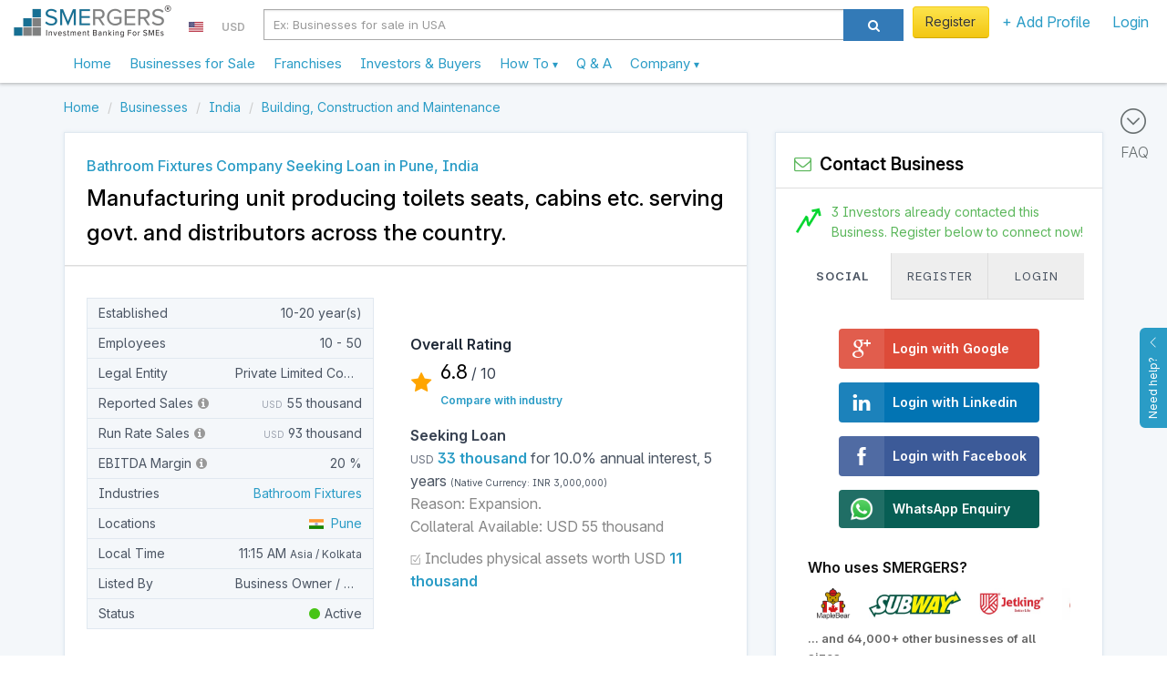

--- FILE ---
content_type: text/html; charset=utf-8
request_url: https://www.smergers.com/business/bathroom-fixtures-company-seeking-loan-in-pune-india/nvz1o/
body_size: 23832
content:






<!DOCTYPE HTML>
<html lang="en">
    <head>
        <title> Bathroom Fixtures Company Seeking Loan in Pune, India seeking INR 30 lakh</title>
        <meta http-equiv="Content-type" content="text/html; charset=utf-8" />
        <link rel="manifest" href="/static/js/manifest.json?v=2">
        <meta name="theme-color" content="#ffffff">
        <meta name="viewport" content="width=device-width, initial-scale=1.0" />

        <link data-pagespeed-no-transform rel="icon" type="image/png" href="/static/images/logo_48.png" id="faviconid"/>

        <!-- Add to homescreen for Safari on iOS -->
        <meta name="apple-mobile-web-app-title" content="SMERGERS - SME Investment Banking">
        <meta name="apple-mobile-web-app-capable" content="yes">
        <meta name="apple-mobile-web-app-status-bar-style" content="black">
        <link rel="apple-touch-icon" href="/static/images/logo.png">
        <link rel="apple-touch-startup-image" href="/static/images/logo.png">

        <!-- Tile icon for Win8 (144x144 + tile color) -->
        <meta name="msapplication-TileImage" content="/static/images/logo.png">
        <meta name="msapplication-TileColor" content="#3372DF">
        <meta name="p:domain_verify" content="1ef7b7d19a57b934dbd0f03c4b8e9c10"/>

        
<meta name="description" content="Manufacturing unit producing toilets seats, cabins etc. serving govt. and distributors across the country.. Bathroom Fixtures, Pune ">


        <meta name="keywords" content="Bathroom Fixtures Company Seeking Loan in Pune, India, Bathroom Fixtures Company Seeking Loan in Pune, India, Bathroom Fixtures, Pune , "/>

        
<link rel="canonical" href="https://www.smergers.com/business/bathroom-fixtures-company-seeking-loan-in-pune-india/nvz1o/" />

<meta property="og:title" content="Bathroom Fixtures Company Seeking Loan in Pune, India - Manufacturing unit producing toilets seats, cabins etc. serving govt. and distributors across the country."/>
<meta property="twitter:title" content="Bathroom Fixtures Company Seeking Loan in Pune, India - Manufacturing unit producing toilets seats, cabins etc. serving govt. and distributors across the country."/>
<meta property="og:url" content="https://www.smergers.com/business/bathroom-fixtures-company-seeking-loan-in-pune-india/nvz1o/" />
<meta property="og:description" content="- Company has a manufacturing unit producing toilets seats, cabins etc.
- We tender to govt. and products are used by Nagar Palika, Gram Panchayat etc.
- Have served 200+ clients across the country and have also tied up with 3 distributors.
- Monthly sales are 200+ pieces.
- Working on upcoming project of producing 3,000 pieces.
- Another factory is under construction.
- Also deals with temp traveller modification.
- Promoter has 6 years of experience." />
<meta property="twitter:description" content="- Company has a manufacturing unit producing toilets seats, cabins etc.
- We tender to govt. and products are used by Nagar Palika, Gram Panchayat etc.
- Have served 200+ clients across the country and have also tied up with 3 distributors.
- Monthly sales are 200+ pieces.
- Working on upcoming project of producing 3,000 pieces.
- Another factory is under construction.
- Also deals with temp traveller modification.
- Promoter has 6 years of experience." />

        <!-- HTML in your document's head -->
        <link rel="stylesheet" href="/static/css/fonts/inter/inter.css">

        
        
            <meta property="og:image" content="https://www.smergers.com/static/images/logo.png"/>
        
        <meta property="twitter:image" content="https://www.smergers.com"/>
        <meta property="twitter:card" content="summary_large_image"/>
    

        <style>
            @media (max-width: 767px) {
              body {
                cursor: pointer;
              }
            }
        </style>
    </head>
    <body>
    <img src="[data-uri]" alt="Loading..." class="hidden" height="100" style="position: fixed; top: 50%; left: 50%; transform: translate(-50%, -50%);" />
    
  <link rel="stylesheet" href="/static/thirdparty/lightbox2-master/dist/css/lightbox.css?rev=f44e064005" type="text/css" />
  <link rel="stylesheet" href="/static/css/listing_page.css?rev=f44e064005" type="text/css" media="screen" charset="utf-8" />
  <link rel="stylesheet" href="/static/css/smergers_form.css?rev=f44e064005" type="text/css" media="screen" charset="utf-8" />
  <link rel="stylesheet" href="/static/css/business_info.css?rev=f44e064005" type="text/css" media="screen" charset="utf-8" />
  <link class="include" rel="stylesheet" type="text/css" href="/static/css/similar_business.css?rev=f44e064005" />

    <!-- Include Header : CSS will push this up -->
    <header itemscope="itemscope" itemtype="http://schema.org/WPHeader" role="banner">
        









    <link rel="stylesheet" href="/static/css/smergers_all.min.css?rev=f44e064005">
    

    
        <!-- Google tag (gtag.js) -->
        <script async src="https://www.googletagmanager.com/gtag/js?id=G-HYVEHT6VVV"></script>
        <script>
          window.dataLayer = window.dataLayer || [];
          function gtag(){dataLayer.push(arguments);}
          gtag('js', new Date());

          
            gtag('config', 'G-HYVEHT6VVV');
          
              


          window.ga = function () {
            // gtag('event', 'create_an_account', '')
          }
        </script>
    



<div class="v1-responsive-header-wrapper ">
  <noscript>
    <div class="container-fluid discount-bar">
      Please enable Javascript for www.smergers.com to work properly. Click <a href="http://enable-javascript.com/" target="_blank" rel="nofollow noopener">here</a> to learn how to enable javascript.
    </div>
  </noscript>
  

  

  
  <div class="responsive-header">
    <div class="mobile-menu-button-wrapper">
      <a href="#" class="mobile-menu-button">
        <i class="ti-menu"></i>
      </a>
    </div>
    <div class="logo-section">
      <div class="logo-wrapper">
        <a  href="/"  data-event="Clicked on Top Logo">
          <div class="logo"></div>
        </a>
      </div>
      
        

<div class="country-currency-dropdown-wrapper">
  
      
  <ul>
    <li class="country-dropdown custom-dropdown-container">
      <a href="#" id="country-dropdown-toggle" class="custom-dropdown-toggle-button">
        <span style="margin-bottom:-1px; background: url(/static/images/flags/us.png) no-repeat;" class="flag-icon"> </span>
      </a>
      <div class="custom-dropdown">
        <div class="custom-dropdown-header">
          <input type="text" class="geo-country-select" style="width: 250px;" value="us" data-id="72" data-img_src="us" data-text="USA" />
        </div>
      </div>
    </li>
    <li class="currency-dropdown custom-dropdown-container">
      <a href="#" id="currency-dropdown-toggle" class="custom-dropdown-toggle-button">
        <span class="currency-symbol-updates">USD</span>
      </a>
      <div class="custom-dropdown">
        <div class="custom-dropdown-header">
            <input type="text" class="global-currency-select" style="width: 250px;" value="8" data-id="8" data-text="United States Dollar - USD" data-img_src="us" data-symbol="USD" />
        </div>
      </div>
    </li>
  </ul>
</div>

      
    </div>

    
      <div class="search-section visible-sm visible-md visible-lg">
        <div class="form-horizontal visible-sm visible-md visible-lg">
          <div class="input-group">
            <div class="search-section-select input-group-btn">
              <select id="desktop-search-category" class="selectpicker form-control" data-style="btn-primary">
                <option value="businesses" data-placeholder="Ex: Businesses for sale in USA" >Businesses</option>
                <option value="investors" data-placeholder="Ex: Investors in USA" >Investors</option>
              </select>
            </div>
            <input id="desktop-smergers-search-input"  type="text" class="form-control search-field" placeholder="Ex: Businesses for sale in USA" aria-describedby="ddlsearch" autocomplete="desktop-smergers-search-input" >
            <div class="desktop-search-suggestions-wrapper suggestions-wrapper">
              <ul class="suggestions"></ul>
            </div>
            <span class="input-group-btn">
              <button id="desktop-search-button" class="btn btn-primary search-button" type="button"><i class="icon icon-search"></i></button>
            </span>
          </div>
        </div>
      </div>
    
    <div class="profile-section not-logged-in">
      
        

<div class="country-currency-dropdown-wrapper">
  
      
  <ul>
    <li class="country-dropdown custom-dropdown-container">
      <a href="#" id="country-dropdown-toggle" class="custom-dropdown-toggle-button">
        <span style="margin-bottom:-1px; background: url(/static/images/flags/us.png) no-repeat;" class="flag-icon"> </span>
      </a>
      <div class="custom-dropdown">
        <div class="custom-dropdown-header">
          <input type="text" class="geo-country-select" style="width: 250px;" value="us" data-id="72" data-img_src="us" data-text="USA" />
        </div>
      </div>
    </li>
    <li class="currency-dropdown custom-dropdown-container">
      <a href="#" id="currency-dropdown-toggle" class="custom-dropdown-toggle-button">
        <span class="currency-symbol-updates">USD</span>
      </a>
      <div class="custom-dropdown">
        <div class="custom-dropdown-header">
            <input type="text" class="global-currency-select" style="width: 250px;" value="8" data-id="8" data-text="United States Dollar - USD" data-img_src="us" data-symbol="USD" />
        </div>
      </div>
    </li>
  </ul>
</div>

      
      
      <div class="responsive-links-bar-wrapper">
        <ul class="responsive-links-bar">
          
            <li>
              <a href="#" class="btn btn-yellow btn-extra-padding  menulink login-modal-link" style="font-weight:normal;">
                Register
              </a>
            </li>
          
          <li class="custom-dropdown-container menubar-dropdown ">
            <a id="explore-toggle" class="category custom-dropdown-toggle-button  menulink" slnmid="add-profile-button" href="#">
              
                + Add Profile
              
            </a>
            <div class="custom-dropdown">
              <div class="arrow"></div>
              <ul class="custom-dropdown-list">
                
                
                <li class="add-profile stack-container " data-scroll-container=".custom-dropdown-list">
                  <div class="heading stack-toggle">
                    <div class="icon-container pull-right">
                      <i class="ti-angle-right"></i>
                    </div>
                    <i class="icon-plus-sign-alt" style="color: #5BB75B;"></i>&nbsp; Add New Profile
                  </div>
                  <div class="stack-content">
                    <a href="/create-business-profile/" class="link" data-event="Clicked on Menu Create Business Profile" slnmid="create-business-button">
                      Add Business Profile
                    </a>
                    <a href="/create-investor-profile/" class="link" data-event="Clicked on Menu Create Investor Profile" slnmid="create-investor-button">
                      Add Investor Profile
                    </a>
                    <a href="/create-franchise-profile/" class="link" data-event="Clicked on Menu Create Franchise Profile" slnmid="create-franchise-button">
                      Add Franchise / Distributor Profile
                    </a>
                    <a href="/register-as-advisor/" class="link" data-event="Clicked on Menu Create Advisor Profile">
                      Add Advisor Profile
                    </a>
                  </div>
                </li>
              </ul>
            </div>
          </li>

          
            <li>
              <a href="#" class="login-modal-link" slnmid="login-button" data-event="Clicked on Menu Login">
                Login
              </a>
            </li>
          
        </ul>
      </div>
      
      
          
      

    </div>
    <div class="search-section visible-xs">
      <div class="col-md-12 search-section-body">
        <a class="visible-xs mobile-search-toggle-button" href="#">
          <i class="icon-search"></i>
        </a>
      </div>
    </div>
  </div>
  <div class="responsive-header">
    <nav class="mega-dropdown container">
      <ul class="desktop-trigger column-1">
        <div>
          <li data-activate="click" class="level-1 visible-xs visible-sm"><div class="profile-details"><div class="profile-image-wrapper"><div class="profile-dp hide-label" style="background-image: url('/static/images/userimage.jpg');"></div></div><div class="profile-content"><a href="#" class="btn btn-yellow login-modal-link">Register</a><br><span class="login-line">or <a href="#" class="login-modal-link">Login</a></span></div></div><div class="divider"></div></li><li data-activate="click" class="level-1"><a  href="/" ><span class="icon-container hidden-md hidden-lg"><i class="ti-home"></i></span>
              Home
            </a></li><li data-activate="click" class="level-1"><a href="/businesses-for-sale-and-investment/b/">
              Businesses for Sale
            </a></li><li data-activate="click" class="level-1"><a href="/franchise-opportunities/t11b/">
              Franchises
            </a></li><li data-activate="click" class="level-1"><a href="/investors/i/">
              Investors & Buyers
            </a></li><li data-activate="click" class="level-1 has-children visible-xs visible-sm"><a href="#"><span class="icon-container hidden-md hidden-lg"><i class="icon-plus-sign-alt"></i></span>
              Add Profile
              <small class="text-sm visible-xs visible-sm  pull-right"><i class="ti-angle-right"></i></small></a><ul class="is-hidden vertical-menu column-0"><div><a href="#" class="go-back visible-xs visible-sm"><i class="icon icon-angle-left"></i> Go Back</a><li class="level-2"><a href="/create-business-profile/">Create Business Profile</a></li><li class="level-2"><a href="/create-investor-profile/">Create Investor Profile</a></li><li class="level-2"><a href="/create-franchise-profile/">Create Franchise Profile</a></li><li class="level-2"><a href="/create-investor-profile/?type=MA_ADVISOR">Create Advisor Profile</a></li></div></ul></li><li><div class="divider"></div></li><li data-activate="click" class="level-1 has-children"><a class="sme-v3-hover-pointer">
              How To
              <small class="text-sm visible-xs visible-sm  pull-right"><i class="ti-angle-right"></i></small><ul class="is-hidden vertical-menu column-0"><div><a href="#" class="go-back visible-xs visible-sm"><i class="icon icon-angle-left"></i> Go Back</a><li class="level-2"><a href="/how-to-sell-your-business/">Sell Your Business</a></li><li class="level-2"><a href="/how-to-finance-your-business/">Find Investors</a></li><li class="level-2"><a href="/how-to-find-franchise-partners/">Franchise Your Business</a></li><li class="level-2"><a href="/how-to-buy-a-business/">Buy a Business</a></li><li class="level-2"><a href="/how-to-invest-in-a-business/">Invest in a Business</a></li><li class="level-2"><a href="/register-as-advisor/">Register as an Advisor</a></li><li class="level-2"><a href="/how-to-value-a-business/">Value a Business</a></li><li class="level-2"><a href="/confidential-information-memorandum/">Create Info Memorandum</a></li></div></ul></a></li><li data-activate="click" class="level-1"><a href="/faq/">
              Q &amp; A
            </a></li><li data-activate="click" class="level-1 has-children"><a class="sme-v3-hover-pointer">
              Company
              <small class="text-sm visible-xs visible-sm  pull-right"><i class="ti-angle-right"></i></small><ul class="is-hidden vertical-menu column-0"><div><a href="#" class="go-back visible-xs visible-sm"><i class="icon icon-angle-left"></i> Go Back</a><li class="level-2"><a href="/about/">Our Story</a></li><li class="level-2"><a href="/contact-us/">Contact Us</a></li><li class="level-2"><a href="/careers/">Careers</a></li><li class="level-2"><a href="/press/">Press</a></li><li class="level-2"><a href="/testimonials/">Testimonials</a></li><li class="level-2"><a href="/blog/">Blog</a></li><li class="level-2"><a href="/industry-watch/">Industry Watch</a></li></div></ul></a></li>
        </div>
      </ul>
    </nav>
    <div class="mobile-search-bar" style="display: none;">
      <div id="mobile-search-field" class="mobile-search-field-wrapper">
        <input id="mobile-smergers-search-input" type="text" class="mobile-search-field" placeholder="Ex: Businesses for sale in USA" autocomplete="mobile-smergers-search-input" />\
        <div class="mobile-search-suggestions-wrapper suggestions-wrapper">
          <ul class="suggestions"></ul>
        </div>
      </div>
      <div class="mobile-search-icon-wrapper">
        <button id="mobile-search-button" class="mobile-search-icon"><i class="icon-search"></i></button>
      </div>
    </div>
  </div>
</div>


    </header>
    <div class="clear"></div>
    <div id="feedback">
        <div id="feedback-inner">
            <a href="#" role="button" class="help-button">
                Need help?
                <i class="ti-angle-up"></i>
            </a>
        </div>
    </div>

    <div class="clear"></div>

    <div id="smeloader" class="smergers-loader-container" style="display: none;"><div class="smergers-loader"></div></div>
    <div class="page-container">
        <main role="main" itemprop="mainContentOfPage" itemscope="itemscope" itemtype="http://schema.org/WebPageElement">
            
                <div class="main-content">
                    
                        <div class="FAQ-BAR">
                            <a href="#" id="scroll-to-faq">
                                <i class="ti-arrow-circle-down"></i>
                                <div>FAQ</div>
                            </a>
                        </div>
                    
                    
<div itemscope itemtype="http://schema.org/Product" class="listing-page">
  <div class="container">
    <div class="row">
    




<div class="clear"></div>




    
    <ol class="breadcrumb my-2" itemscope itemtype="http://schema.org/BreadcrumbList">
    
        <li itemprop="itemListElement" itemscope itemtype="http://schema.org/ListItem">
            
                <a itemprop="item" href="/" data-pjax="true">
                    <span itemprop="name">Home</span>
                </a>
            
            <meta itemprop="position" content="1"/>
        </li>
    
        <li itemprop="itemListElement" itemscope itemtype="http://schema.org/ListItem">
            
                <a itemprop="item" href="/businesses-for-sale-and-investment/b/" data-pjax="true">
                    <span itemprop="name">Businesses</span>
                </a>
            
            <meta itemprop="position" content="2"/>
        </li>
    
        <li itemprop="itemListElement" itemscope itemtype="http://schema.org/ListItem">
            
                <a itemprop="item" href="/businesses-for-sale-and-investment-in-india/c33b/" data-pjax="true">
                    <span itemprop="name">India</span>
                </a>
            
            <meta itemprop="position" content="3"/>
        </li>
    
        <li itemprop="itemListElement" itemscope itemtype="http://schema.org/ListItem">
            
                <a itemprop="item" href="/building-construction-and-maintenance-businesses-for-sale-and-investment/s1496b/" data-pjax="true">
                    <span itemprop="name">Building, Construction and Maintenance</span>
                </a>
            
            <meta itemprop="position" content="4"/>
        </li>
    
</ol>

    </div>

    <div class="floating-panel-container">
      <div class="row">
      <div class="col-md-8">
          <div class="listing-left-side-box listing-page-white-box">
            <div class="p-4 pb-3">
              <h1 class="fw-semibold fs-3 text-link sme-v3-extra-lineheight">
                
                <span>
                  Bathroom Fixtures Company Seeking Loan in Pune, India
                </span>
              </h1>
              <div>
                <div class="fs-6 fs-6-mobile mt-1 text-black fw-semibold" itemprop="name">
                  Manufacturing unit producing toilets seats, cabins etc. serving govt. and distributors across the country. 
                </div>
                <meta itemprop=sku content="b-nvz1o">
                
              </div>
            </div>
            
  <hr style="border-top: 1px solid #ddd;">


            <div class="business-info p-4">
              



              <div class="business-main-info-wrapper">
                <div class="key-facts-wrapper">
                  


<table class="business-key-facts">
  
  <tbody>
    <tr class="field">
      <td class="field-label">
        
          Established
        
      </td>
      <td class="field-value">
          
            <span class="key-fact-tooltip">10-20 year(s)</span>
          
      </td>
    </tr>
    
      <tr class="field">
        <td class="field-label">Employees</td>
        <td class="field-value">
            <span class="key-fact-tooltip">
              
                10 - 50
              
            </span>
        </td>
      </tr>
      <tr class="field">
        <td class="field-label">Legal Entity</td>
        <td class="field-value">
          <span class="key-fact-tooltip">
            
              Private Limited Company
            
          </span>
        </td>
      </tr>
      <tr class="field">
        <td class="field-label">
          Reported Sales
          <span class="sales-info" data-toggle="tooltip" data-placement="top">
            <i class="icon-info-sign light-gray-icon"></i>
          </span>
        </td>
        <td class="field-value">
          <span class="key-fact-tooltip">
            
              <span class="currency-label">USD</span>
              55 thousand
            
          </span>
        </td>
      </tr>
      <tr class="field">
        <td class="field-label">
          Run Rate Sales
          <span class="sales-info" data-toggle="tooltip" data-placement="top">
            <i class="icon-info-sign light-gray-icon"></i>
          </span>
        </td>
        <td class="field-value">
          <span class="key-fact-tooltip">
            
              <span class="currency-label">USD</span> 93 thousand
            
          </span>
        </td>
      </tr>
      <tr class="field">
        <td class="field-label">
          EBITDA Margin
          <span class="ebitda-info" data-toggle="popover" data-placement="top">
            <i class="icon-info-sign light-gray-icon"></i>
          </span>
        </td>
        <td class="field-value">
          <span class="key-fact-tooltip">
            20 %
          </span>
        </td>
      </tr>

    
    <tr class="field">
      <td class="field-label">Industries</td>
      <td class="field-value">
        <span class="generic-tooltip" data-toggle="tooltip" data-title="Bathroom Fixtures">
          <a href="/bathroom-fixtures-businesses-for-sale-and-investment/s360b/" rel="noopener">Bathroom Fixtures</a>
        </span>
      </td>
    </tr>
    <tr class="field">
      <td class="field-label">Locations</td>
      <td class="field-value">
        <span class="generic-tooltip" data-toggle="tooltip" data-title="Pune, Maharashtra, India">
          <a href="/businesses-for-sale-and-investment-in-pune/c9b/" rel="noopener"><span style="margin-bottom:-1px;background: url(/static/images/flags/in.png) no-repeat;" class="flag-icon" title="India"></span> &nbsp;Pune</a>
        </span>
      </td>
    </tr>
    
      <tr class="field">
        <td class="field-label">Local Time</td>
        <td class="field-value">
          <span class="key-fact-tooltip">
            11:15 AM
              <span class="sme-v3-thinner-text sme-v3-smalltext">Asia / Kolkata</span>
          </span>
        </td>
      </tr>
    
    <tr class="field">
      <td class="field-label">Listed By</td>
      <td class="field-value">
        <span class="key-fact-tooltip">Business Owner / Director</span>
      </td>
    </tr>
    <tr class="field">
      <td class="field-label">Status</td>
      <td class="field-value">
        <span class="key-fact-tooltip">
           
               <i class="icon-circle lastseen-active"></i>
               
                    Active
               
           
        </span>
      </td>
    </tr>
  </tbody>
</table>

                </div>
                <div class="transactions-wrapper">
                  <div class="business-rating-wrapper" summarize="ignore">
  <div class="text-darker fw-bold">
    Overall Rating
  </div>
  <div class="rating-icon">
    <i class="icon-star"></i>
  </div>
  <div class="rating-text">
    <div class="business-rating">
      <span class="rating-number">6.8</span> / 10<br>
      <span itemprop="aggregateRating" itemscope="" itemtype="http://schema.org/AggregateRating">
        <span itemprop="ratingValue" content="3.4"></span>
        <span itemprop="ratingCount" content="4"></span>
      </span>
    </div>
    <a class="view-metrics" href="#">Compare with industry</a>
  </div>
</div>

<div id="view-metrics-modal" class="modal fade metrics-modal">
  <div class="modal-dialog">
    <div class="modal-content" style="border-radius:1px;">
      <div class="modal-header bg-grey-100">
        <button type="button" class="close" data-dismiss="modal" aria-label="Close"><span aria-hidden="true">&times;</span></button>
        BUSINESS METRICS
      </div>
      <div class="modal-body p-0">
        <div id="metrics-container"></div>
      </div>
    </div>
  </div>
</div>
                  


<div class="business-transactions">
    
    <div class="transaction">
      <div class="transaction-name">
        Seeking Loan
        
      </div>
      <div class="transaction-one-line">
        



<span class="currency-label">USD</span>

<span class="asking-price">
    
        33 thousand
    
</span>


    for
    
        10.0%
    
    annual interest,
    
        5
    
    years



        
          <span itemprop="offers" itemscope itemtype="http://schema.org/Offer">
            <span style="font-weight:normal;font-size:10px;">(Native Currency: <span itemprop="priceCurrency">INR</span> <span itemprop="price" content="3000000.0">3,000,000</span>)</span>
            
          </span>
        
      </div>
      
        <div class="transaction-reason">
          Reason: <span class="reason">Expansion.</span>
        </div>
      

      
        <div class="transaction-reason">
          Collateral Available: USD 55 thousand
        </div>
      
    </div>

  
    
      <div class="transaction">
        <div class="transaction-reason">
          <i class="ti-check-box" style="font-size: 12px;"></i> Includes physical assets worth
          <span class="currency-label">USD</span>
          <span class="asking-price">
            11 thousand
          </span>
        </div>
      </div>
    
  
  
</div>



                </div>
              </div>

              

<div class="sme-v3-extra-lineheight">

    

    <div class="description-heading">
        
            Business Overview
        
    </div>

    <div itemprop="description">
        
            - Company has a manufacturing unit producing toilets seats, cabins etc.<br>- We tender to govt. and products are used by Nagar Palika, Gram Panchayat etc.<br>- Have served 200+ clients across the country and have also tied up with 3 distributors.<br>- Monthly sales are 200+ pieces.<br>- Working on upcoming project of producing 3,000 pieces.<br>- Another factory is under construction.<br>- Also deals with temp traveller modification.<br>- Promoter has 6 years of experience.
        
    </div>

    
        <div class="description-heading">
            Products &amp; Services Overview
        </div>

        
            - Manufacturing unit producing toilets seats, cabins etc.
        

        

        <div class="description-heading">
            Facilities Overview
        </div>
        
            5000 sqft on rent.
        


        <div class="description-heading">
            Capitalization Overview
        </div>
        
            Not Disclosed
        
    
</div>

              


  <div class="text-darker fw-bold mt-3" style="font-size: 16px;">
    Recent Activity
  </div>

  <ul class="recently-connected-list">
    
      <li>
        
        <div>
          <div class="timeline-icon">
            <i class="icon-circle"></i>
          </div>
          <div class="connected-with">
            
              Earlier than 15 days
            
          </div>


          
            <span class="text-darker fw-semibold">Director, Ahmedabad, Financial Consultant</span>
          

          <span class="connected-with-text">
            connected with the Business
          </span>
        </div>
        
      </li>
    
      <li>
        
        <div>
          <div class="timeline-icon">
            <i class="icon-circle"></i>
          </div>
          <div class="connected-with">
            
              Earlier than 15 days
            
          </div>


          
            <span class="text-darker fw-semibold">Managing Partner, Pune, Financial Consultant</span>
          

          <span class="connected-with-text">
            connected with the Business
          </span>
        </div>
        
      </li>
    
      <li>
        
        <div>
          <div class="timeline-icon">
            <i class="icon-circle"></i>
          </div>
          <div class="connected-with">
            
              Earlier than 15 days
            
          </div>


          
            <span class="text-darker fw-semibold">Managing Director, Mumbai, Financial Advisor</span>
          

          <span class="connected-with-text">
            connected with the Business
          </span>
        </div>
        
      </li>
    
  </ul>

              
              <div class="business-keywords my-3 fs-2" summarize="ignore">
    <span class="text-black fw-bold">Tags:</span>
    
        <h2 class="fs-2 line-height-normal">
            <a href="/bathroom-fixtures-businesses-seeking-loan-in-pune/c9s360t10b/" class="text-lighter" target="_blank">Bathroom Fixtures Company Seeking Loan in Pune, India</a></h2>
         &middot; 
    
        <h2 class="fs-2 line-height-normal">
            <a href="/bathroom-fixtures-businesses-seeking-loan-in-pune/c9s360t10b/" class="text-lighter" target="_blank">Sanitaryware Company Seeking Loan in Pune, India</a></h2>
         &middot; 
    
        <h2 class="fs-2 line-height-normal">
            <a href="/bathroom-fixtures-businesses-seeking-loan-in-pune/c9s360t10b/" class="text-lighter" target="_blank">Lend to Bathroom Fixtures Company in Pune, India</a></h2>
         &middot; 
    
        <h2 class="fs-2 line-height-normal">
            <a href="/bathroom-fixtures-businesses-seeking-loan-in-pune/c9s360t10b/" class="text-lighter" target="_blank">Lend to Sanitaryware Company in Pune, India</a></h2>
         &middot; 
    
        <h2 class="fs-2 line-height-normal">
            <a href="/bathroom-fixtures-businesses-seeking-loan/s360t10b/" class="text-lighter" target="_blank">Bathroom Fixtures Company Seeking Loan</a></h2>
         &middot; 
    
        <h2 class="fs-2 line-height-normal">
            <a href="/bathroom-fixtures-businesses-seeking-loan/s360t10b/" class="text-lighter" target="_blank">Sanitaryware Company Seeking Loan</a></h2>
         &middot; 
    
        <h2 class="fs-2 line-height-normal">
            <a href="/bathroom-fixtures-businesses-seeking-loan/s360t10b/" class="text-lighter" target="_blank">Lend to Bathroom Fixtures Company</a></h2>
         &middot; 
    
        <h2 class="fs-2 line-height-normal">
            <a href="/bathroom-fixtures-businesses-seeking-loan/s360t10b/" class="text-lighter" target="_blank">Lend to Sanitaryware Company</a></h2>
        
    
</div>


              
            </div>
            <div class="listing-disclaimer visible-md visible-lg">
 	Disclaimer: SMERGERS is a regulated marketplace for connecting business sell sides with investors, buyers, lenders and advisors. Neither SMERGERS represents nor guarantees that the information mentioned above is complete or correct. Note that SMERGERS is not liable for any loss, damage, costs, claims and expenses whatsoever arising from transacting with any other user from the website. The final responsibility of conducting a thorough due diligence and taking the transaction forward lies with the users. Please read <a href="https://www.smergers.com/best-practices/">best practices on SMERGERS</a>.
</div>

          </div>
      </div>
      <div class="col-md-4 sme-v3-sticky-sidebar">
        <div class="right-pane-wrapper">
          
            
              
<div class="listing-right-side-box listing-page-white-box">
    <div class="listing-page-right-side-heading">
        <i class="icon-envelope-alt pe-1 fg-green-500"></i> Contact Business
        
    </div>

    <div class="mobile-connect-button">
        
            <button class="btn btn-yellow">Contact Business</button>
        
    </div>

    <div class="listing-page-right-side-body" id="connect-with-business-scroll-down">
        
    
        <div class="fs-2 mb-2 pb-1">
            <img src="/static/images/growth.png" height="40" style="float: left;" class="py-1 pe-2">
            <span class="fg-green-500">
                
                    3 Investors already contacted this Business.
                
                Register below to connect now!
            </span>
        </div>
        <div class="clearfix"></div>
     


        

        
            <div class="business-info-text">
                


<div class="login-box " itemscope="itemscope" itemtype="http://schema.org/WPSideBar">
  <ul class="login-tabs">
    <li class="active" data-tab="social">Social</li>
    <li  data-tab="register">Register</li>
    <li  data-tab="login">Login</li>
  </ul>

  <ul class="login-tab-contents">
    <li class="active" data-tab="social">
      <div class="login-form">
        
        
        <a href="/login/google-oauth2?next=%2Fbusiness%2Fbathroom-fixtures-company-seeking-loan-in-pune-india%2Fnvz1o%2F" class="social-login-button google google-oauth2-button" data-analytics-event="click" data-analytics-event-name="Clicked Google Login Button">
          <i class="ti-google"></i>
          <span>Login with Google</span>
        </a>
        <a href="/login/linkedin-oauth2?next=%2Fbusiness%2Fbathroom-fixtures-company-seeking-loan-in-pune-india%2Fnvz1o%2F" class="social-login-button linkedin" data-analytics-event="click" data-analytics-event-name="Clicked Linkedin Login Button">
          <i class="ti-linkedin"></i>
          <span>Login with Linkedin</span>
        </a>
        <a href="/login/facebook?next=%2Fbusiness%2Fbathroom-fixtures-company-seeking-loan-in-pune-india%2Fnvz1o%2F" class="social-login-button facebook" data-analytics-event="click" data-analytics-event-name="Clicked Facebook Login Button">
          <i class="ti-facebook"></i>
          <span>Login with Facebook</span>
        </a>
        
          <a href="https://wa.me/14843516530/?text=I+would+like+to+connect+with+business-nvz1o" class="social-login-button whatsapp whatsapp-button" data-analytics-event="click" data-analytics-event-name="Clicked WhatsApp Login Button">
            <i style="background-image: url(/static/images/wa.png); width: 50px; height: 42px; display: inline-block; background-size: 36px; background-repeat: no-repeat; color: transparent; line-height: 1.5em; font-size: 20px; background-position: center;"></i>
            <span>WhatsApp Enquiry</span>
          </a>
        
      </div>
    </li>
    <li  data-tab="register">
      <div class="login-form">
        
        <form class="smergers-registration-form" method="post" action="/login/?next=%2Fbusiness%2Fbathroom-fixtures-company-seeking-loan-in-pune-india%2Fnvz1o%2F"><input type="hidden" name="csrfmiddlewaretoken" value="Jteiyb3Af04a0Ha6CBynCO4ZjOwlJgh6AGDi9Tb1xAkgK5nTC2ux9PKElsG6FLgW">
          <div class="field-label">
            Email
          </div>
          <div class="field">
            <input type="email" name="reg-email" maxlength="75" autocorrect="off" autocapitalize="off" slnmid="reg-email" required id="id_reg-email">
          </div>
          <div class="field-label">Password</div>
          <div class="field"><input type="password" name="reg-password1" slnmid="reg-password1" required id="id_reg-password1"></div>
          <div class="field-label">Repeat Password</div>
          <div class="field"><input type="password" name="reg-password2" slnmid="reg-password2" required id="id_reg-password2"></div>
          <input type="submit" slnmid="reg-submit" value="Verify Email" class="login-submit btn btn-success reg-submit" />
          <input type="hidden" name="register" value="register"/>
          <input type="hidden" name="on_login_scroll" value="0" />
          <input type="hidden" name="reg-g_captcha_token" class="g_captcha_token" id="id_reg-g_captcha_token">
        </form>
      </div>
    </li>
    <li  data-tab="login">
      <div class="login-form">

          

          

          


        <form class="smergers-login-form" method="post" action="/login/?next=%2Fbusiness%2Fbathroom-fixtures-company-seeking-loan-in-pune-india%2Fnvz1o%2F"><input type="hidden" name="csrfmiddlewaretoken" value="Jteiyb3Af04a0Ha6CBynCO4ZjOwlJgh6AGDi9Tb1xAkgK5nTC2ux9PKElsG6FLgW">
          <div class="response-message"></div>
          <div class="field-label">Email</div>
          <div class="field"><input type="email" name="login-username" maxlength="75" autocorrect="off" autocapitalize="off" slnmid="login-username" required id="id_login-username"></div>
          <div class="field-label">Password</div>
          <div class="field"><input type="password" name="login-password" autocomplete="current-password" slnmid="login-password" required id="id_login-password"></div>
          <div style="text-align:right;">
            <div class="forgot-password-link">
              <a href="/accounts/password/reset/">Forgot your password?</a>
            </div>
          </div>
          <input type="hidden" name="on_login_scroll" value="0" />
          <input type="submit" slnmid="login-submit" value="Login" class="login-submit btn btn-success"/>
          <input type="hidden" name="login" value="login"/>
        </form>
      </div>
    </li>
  </ul>

<!--   <div class="login-footer-faq">
    <div class="sme-v3-h3">
      Who should register on SMERGERS?
    </div>
    <p>
      <p><span style="  font-style: normal; font-variant-ligatures: normal; font-variant-caps: normal; font-weight: 400;">Business owners, Entrepreneurs, Franchise owners, Investors, Business Buyers, Lenders and Financial Advisors who would like to be in the know of latest deals in their industry register on SMERGERS.</span></p>
    </p>
  </div>
 -->
  <div class="login-footer-faq">
    <div class="sme-v3-h3" style="margin: 0">Who uses SMERGERS?</div>
    <div class="smergers-horizontal-scroller-wrapper login-form-brands" >
      <div class="smergers-horizontal-scroller-container">
        
          <div class="smergers-horizontal-scroller-item" style="font-size: 0;">
            <img class="lazyimg" data-src="/media/cache/c2/6b/c26bc6bab70f508cd81361bef4589fac.png" height="35" style="margin: 10px;" title="maplebear.in" data-pagespeed-no-transform />
          </div>
        
          <div class="smergers-horizontal-scroller-item" style="font-size: 0;">
            <img class="lazyimg" data-src="/media/cache/70/94/70945b364ed173e24947248a8734c072.jpg" height="35" style="margin: 10px;" title="subwaysouth.in" data-pagespeed-no-transform />
          </div>
        
          <div class="smergers-horizontal-scroller-item" style="font-size: 0;">
            <img class="lazyimg" data-src="/media/cache/65/e5/65e5fcdb244c2dc4fabd98b09770f141.jpg" height="35" style="margin: 10px;" title="jetking.com" data-pagespeed-no-transform />
          </div>
        
          <div class="smergers-horizontal-scroller-item" style="font-size: 0;">
            <img class="lazyimg" data-src="/media/cache/b5/b9/b5b90c408ed2ced0530a680369d3d572.jpg" height="35" style="margin: 10px;" title="shell.com" data-pagespeed-no-transform />
          </div>
        
          <div class="smergers-horizontal-scroller-item" style="font-size: 0;">
            <img class="lazyimg" data-src="/media/cache/58/ee/58ee3ab8e5c6592003f8fe2678d946a9.png" height="35" style="margin: 10px;" title="deloitte.com" data-pagespeed-no-transform />
          </div>
        
          <div class="smergers-horizontal-scroller-item" style="font-size: 0;">
            <img class="lazyimg" data-src="/media/cache/ad/4c/ad4ca890c9f91d9c5e207976fce8df6e.png" height="35" style="margin: 10px;" title="icicibank.com" data-pagespeed-no-transform />
          </div>
        
          <div class="smergers-horizontal-scroller-item" style="font-size: 0;">
            <img class="lazyimg" data-src="/media/cache/64/fa/64fa9aabf5f565b3fddfdecd0a048a42.png" height="35" style="margin: 10px;" title="kotak.com" data-pagespeed-no-transform />
          </div>
        
          <div class="smergers-horizontal-scroller-item" style="font-size: 0;">
            <img class="lazyimg" data-src="/media/cache/4c/38/4c389498be957c29d21b6502dc2ea6c8.jpg" height="35" style="margin: 10px;" title="pearson.com" data-pagespeed-no-transform />
          </div>
        
          <div class="smergers-horizontal-scroller-item" style="font-size: 0;">
            <img class="lazyimg" data-src="/media/cache/87/f8/87f861fd0882f12e516d761e7c5c65ab.png" height="35" style="margin: 10px;" title="mmm.com" data-pagespeed-no-transform />
          </div>
        
          <div class="smergers-horizontal-scroller-item" style="font-size: 0;">
            <img class="lazyimg" data-src="/media/cache/76/70/76700acbcf5a079e080eb65ed1f7ad79.png" height="35" style="margin: 10px;" title="pwc.com" data-pagespeed-no-transform />
          </div>
        
      </div>
      <div class="sme-v3-h4" style="color: #656565; font-size: 13px; margin: 0;">... and 64,000+ other businesses of all sizes.
      </div>
      <div class="clear"></div>
    </div>
  </div>
</div>


            </div>
        
    </div>
</div>

            
            
            
              


  
    <div class="profile-action-buttons ">
      <div class="col-xs-4 action-button-wrapper">
        

  
    <a href="#" class="action-button listing-bookmark-button  login-modal-link" data-id="33348" data-type="business" data-name="Business">
      <i class="icon-placeholder  bi-bookmark "></i>
      <span class="bookmark-text">
        
          Bookmark
        
      </span>
    </a>
  

      </div>
      <div class="col-xs-4 action-button-wrapper">
        <a class="action-button share-buttons-toggle" data-unique-id="nvz1o" href="#">
          <i class="ti-share"></i> Share
        </a>
      </div>
      <div class="col-xs-4 action-button-wrapper">
        <a class="action-button login-modal-link" target="_blank" rel="noopener noindex nofollow" href="/business-teaser/bathroom-fixtures-company-seeking-loan-in-pune-india/nvz1o/">
          <i class="ti-download"></i> Download
        </a>
      </div>
      <div class="clear"></div>
    </div>
  

<div class="share-buttons mt-4" data-unique-id="nvz1o" style="display:none;">
  <div class="share-button-wrapper">
    <a
      class="share-button facebook" href='https://www.facebook.com/sharer/sharer.php?u=https://www.smergers.com/business/bathroom-fixtures-company-seeking-loan-in-pune-india/nvz1o/' target="_blank" rel="noopener" onclick="window.open(this.href, 'mywin', 'left=200,top=200,width=500,height=300,toolbar=1,resizable=0'); return false;" data-social-media="facebook">
      <i class="ti-facebook"></i> Facebook
    </a>
  </div>
  <div class="share-button-wrapper">
    <a class="share-button twitter" target="_blank" rel="noopener" href="https://twitter.com/intent/tweet?text=You%20might%20be%20interested%20in%20this%20business%3A%20Manufacturing%20unit%20producing%20toilets%20seats%2C%20cabins%20etc.%20serving%20govt.%20and%20distributors%20across%20the%20country.+https://www.smergers.com/b-nvz1o/" onclick="window.open(this.href, 'mywin', 'left=200,top=200,width=500,height=300,toolbar=1,resizable=0'); return false;" data-social-media="twitter">
      <i class="ti-twitter-alt"></i> Twitter
    </a>
  </div>
  <div class="share-button-wrapper">
    
      <a class="share-button linkedin" target="_blank" rel="noopener" href="http://www.linkedin.com/shareArticle?mini=true&url=http%3A//Www.smergers.com/business/bathroom-fixtures-company-seeking-loan-in-pune-india/nvz1o/&title=Manufacturing%20unit%20producing%20toilets%20seats%2C%20cabins%20etc.%20serving%20govt.%20and%20distributors%20across%20the%20country.&summary=-%20Company%20has%20a%20manufacturing%20unit%20producing%20toilets%20seats%2C%20cabins%20etc.%0D%0A-%20We%20tender%20to%20govt.%20and%20products%20are%20used%20by%20Nagar%20Palika%2C%20Gram%20Panchayat%20etc.%0D%0A-%20Have%20served%20200%2B%20clients%20across%20the%20country%20and%20have%20also%20tied%20up%20with%203%20distributors.%0D%0A-%20Monthly%20sales%20are%20200%2B%20pieces.%0D%0A-%20Working%20on%20upcoming%20project%20of%20producing%203%2C000%20pieces.%0D%0A-%20Another%20factory%20is%20under%20construction.%0D%0A-%20Also%20deals%20with%20temp%20traveller%20modification.%0D%0A-%20Promoter%20has%206%20years%20of%20experience.&source=LinkedIn" onclick="window.open(this.href, 'mywin', 'left=200,top=200,width=500,height=300,toolbar=1,resizable=0'); return false;" data-social-media="linkedin">
        <i class="ti-linkedin"></i> Linkedin
      </a>
    
  </div>
  <div class="share-button-wrapper">
    
      <a class="share-button email" href="mailto:?subject=You might be interested in this Business&body=Hi, %0A%0AYou%20might%20be%20interested%20in%20this%20business%3A%20Manufacturing%20unit%20producing%20toilets%20seats%2C%20cabins%20etc.%20serving%20govt.%20and%20distributors%20across%20the%20country.%0A %0AVisit https://www.smergers.com/business/bathroom-fixtures-company-seeking-loan-in-pune-india/nvz1o/%3Futm_medium%3Demail%26utm_campaign%3Dshare%26utm_source%3Dsocial%26utm_content%3Dbiz for more info." title="Share by Email">
        <i class="icon-envelope"></i> Email
      </a>
    
  </div>
  <div class="share-button-wrapper show-on-mobile">
    <a class="share-button whatsapp" href="whatsapp://send?text=You%20might%20be%20interested%20in%20this%20business%3A%20Manufacturing%20unit%20producing%20toilets%20seats%2C%20cabins%20etc.%20serving%20govt.%20and%20distributors%20across%20the%20country. https://www.smergers.com/business/bathroom-fixtures-company-seeking-loan-in-pune-india/nvz1o/" data-action="share/whatsapp/share">
      <i class="icon-phone"></i> Whatsapp
    </a>
  </div>
  <div class="share-button-wrapper show-on-mobile">
    <a class="share-button message" href="sms:?body=You%20might%20be%20interested%20in%20this%20business%3A%20Manufacturing%20unit%20producing%20toilets%20seats%2C%20cabins%20etc.%20serving%20govt.%20and%20distributors%20across%20the%20country. https://www.smergers.com/business/bathroom-fixtures-company-seeking-loan-in-pune-india/nvz1o/" data-action="share/whatsapp/share">
      <i class="icon-comment"></i> Message
    </a>
  </div>
</div>

<script>
  window.onload = function() {
    $(document).on('click', '.share-buttons-toggle', function() {
      var unique_id = $(this).data('unique-id');
      $('.share-buttons[data-unique-id="' + unique_id +'"]').toggle();
      return false;
    });
  }
</script>

            
          
          <div class="listing-disclaimer visible-xs visible-sm">
            Disclaimer: SMERGERS is a regulated marketplace for connecting business sell sides with investors, buyers, lenders and advisors. Neither SMERGERS represents nor guarantees that the information mentioned above is complete or correct.
          </div>
        </div>
      </div>
      <div class="clear"></div>
      </div>
    </div>

    
      <div class="similar-listings ">
    <div class="section-heading">
        
            You might also be interested in these businesses
        
    </div>
    <div id="loading"></div>
    <div style="display:flex;justify-content:space-between;align-items: center;">
        <div class="scroll-left hide sme-v3-no-gutter">
            <i class="ti-angle-left"></i>
        </div>
        <ul class="similar-profile-list sme-v3-no-gutter" style="flex-grow:1;" id="similar-business-list"></ul>
        <div class="scroll-right hide sme-v3-no-gutter" data-url="/businesses-for-sale-and-investment/b/?ref_profile=nvz1o&amp;ordering=similarity">
            <i class="ti-angle-right"></i>
        </div>
        <div class="clear"></div>
    </div>
</div>
    
  </div>
</div>

<noindex>

</noindex>

                </div>
            
            <div class="clear"></div>
            <div class="page-footer-rule"></div>

            <!-- Include FAQ -->
            <div id="id-faqs-wrapper" style="border-top:1px solid #eee;">
            
    
        
<div class="faq-section" id="id_BUSINESS" itemscope itemtype="https://schema.org/FAQPage">
    <div class="container">
        <div class="row">
            <div class="faq-wrapper">
                <div class="faq">
                    <div class="faq-title col-md-2 fs-4 fw-semibold">
                        Frequently<br>
                        Asked<br>
                        Questions
                    </div>
                    <ul class="faq-questions sme-v3-no-margin-top col-md-10">
                        
            <li  style="margin-bottom:1em;" itemscope itemprop="mainEntity" itemtype="https://schema.org/Question">
                <div class="faq-question-item" itemprop="name">Why can’t I see the business’ name or contact number? How do I contact the business?</div>
                <div class="answer-item collapsed" itemscope itemprop="acceptedAnswer" itemtype="https://schema.org/Answer">
                    <i itemprop="text"><p>All business profiles on SMERGERS are displayed on a “no name” basis to protect the confidentiality of the business. You can register as an investor, acquirer, lender or advisor on …<a href="/faq/why-cant-i-see-the-business-name-or-contact-number-how-do-i-contact-the-business/27/">read more</a></p></i>
                </div>
            </li>
        
            <li  style="margin-bottom:1em;" itemscope itemprop="mainEntity" itemtype="https://schema.org/Question">
                <div class="faq-question-item" itemprop="name">What level of due diligence does SMERGERS conduct on the businesses/member?</div>
                <div class="answer-item collapsed" itemscope itemprop="acceptedAnswer" itemtype="https://schema.org/Answer">
                    <i itemprop="text"><p>SMERGERS scrutinizes all profiles and only features a select group of businesses, investors, advisors that meet a basic requirement. When required, certain members may have submitted some form of proof …<a href="/faq/what-level-of-due-diligence-does-smergers-conduct-on-the-businessesmember/28/">read more</a></p></i>
                </div>
            </li>
        
            <li  style="margin-bottom:1em;" itemscope itemprop="mainEntity" itemtype="https://schema.org/Question">
                <div class="faq-question-item" itemprop="name">How active are the business profiles listed on SMERGERS?</div>
                <div class="answer-item collapsed" itemscope itemprop="acceptedAnswer" itemtype="https://schema.org/Answer">
                    <i itemprop="text"><p>We regularly filter out businesses which are inactive or have already closed a transaction. Typically, if the business is actively looking to sell/raise capital, the status is shown in green.</p></i>
                </div>
            </li>
        
            <li  style="margin-bottom:1em;" itemscope itemprop="mainEntity" itemtype="https://schema.org/Question">
                <div class="faq-question-item" itemprop="name">How does SMERGERS rate business profiles?</div>
                <div class="answer-item collapsed" itemscope itemprop="acceptedAnswer" itemtype="https://schema.org/Answer">
                    <i itemprop="text"><p>SMERGERS considers valuation attractiveness, profile completeness, activity level, feedback received from members and other additional parameters to arrive at a composite score to rate business profiles. SMERGERS compares the financial …<a href="/faq/how-does-smergers-rate-business-profiles/30/">read more</a></p></i>
                </div>
            </li>
        
            <li class="faq-show-more" style="margin-bottom:1em;" itemscope itemprop="mainEntity" itemtype="https://schema.org/Question">
                <div class="faq-question-item" itemprop="name">Do I need to pay to connect with a business?</div>
                <div class="answer-item collapsed" itemscope itemprop="acceptedAnswer" itemtype="https://schema.org/Answer">
                    <i itemprop="text"><p>The first two introductions are free, post that you will need to subscribe to one of our member plans. There are no other charges if you close a transaction. We …<a href="/faq/do-i-need-to-pay-to-connect-with-a-business/31/">read more</a></p></i>
                </div>
            </li>
        <p><a href="#" class="faq-show-more-button">Show more</a></p>
                    </ul>
                    <div class="clear"></div>
                </div>
            </div>
        </div>
    </div>
    <div class="clear"></div>
</div>

    

            </div>
        </main>
        

        <!-- Include Footer -->
        
            <footer class="footer-wrapper" role="contentinfo" itemscope="itemscope" itemtype="http://schema.org/WPFooter">
                
<div class="footer">
    <div class="container-fluid px-4 py-4">
        <div class="text-center pt-3 pb-2 fs-4 fw-bold text-black fs-6">Browse by Category</div>

        <div>
            <ul class="mb-4 sme-v3-inline-list text-center" id="custom-seo-page-link-list">
                
                    <li class="nav-item pe-3 mt-2">
                        <a class="nav-link" id="footer-listings-9-tab" data-toggle="pill" href="#footer-listings-9-tab-data" role="tab">
                            
                            Popular
                            
                        </a>
                    </li>
                
                    <li class="nav-item pe-3 mt-2">
                        <a class="nav-link" id="footer-listings-1-tab" data-toggle="pill" href="#footer-listings-1-tab-data" role="tab">
                            
                            Food &amp; Beverage
                            
                        </a>
                    </li>
                
                    <li class="nav-item pe-3 mt-2">
                        <a class="nav-link" id="footer-listings-6-tab" data-toggle="pill" href="#footer-listings-6-tab-data" role="tab">
                            
                            Technology
                            
                        </a>
                    </li>
                
                    <li class="nav-item pe-3 mt-2">
                        <a class="nav-link" id="footer-listings-4-tab" data-toggle="pill" href="#footer-listings-4-tab-data" role="tab">
                            
                            Manufacturing
                            
                        </a>
                    </li>
                
                    <li class="nav-item pe-3 mt-2">
                        <a class="nav-link" id="footer-listings-2-tab" data-toggle="pill" href="#footer-listings-2-tab-data" role="tab">
                            
                            Retail Stores
                            
                        </a>
                    </li>
                
                    <li class="nav-item pe-3 mt-2">
                        <a class="nav-link" id="footer-listings-3-tab" data-toggle="pill" href="#footer-listings-3-tab-data" role="tab">
                            
                            Personal Services
                            
                        </a>
                    </li>
                
                    <li class="nav-item pe-3 mt-2">
                        <a class="nav-link" id="footer-listings-5-tab" data-toggle="pill" href="#footer-listings-5-tab-data" role="tab">
                            
                            Business Services
                            
                        </a>
                    </li>
                
                    <li class="nav-item pe-3 mt-2">
                        <a class="nav-link" id="footer-listings-7-tab" data-toggle="pill" href="#footer-listings-7-tab-data" role="tab">
                            
                            Hotels &amp; Resorts
                            
                        </a>
                    </li>
                
                    <li class="nav-item pe-3 mt-2">
                        <a class="nav-link" id="footer-listings-10-tab" data-toggle="pill" href="#footer-listings-10-tab-data" role="tab">
                            
                            Healthcare
                            
                        </a>
                    </li>
                
                    <li class="nav-item pe-3 mt-2">
                        <a class="nav-link" id="footer-listings-12-tab" data-toggle="pill" href="#footer-listings-12-tab-data" role="tab">
                            
                            Entertainment &amp; Recreation
                            
                        </a>
                    </li>
                
                    <li class="nav-item pe-3 mt-2">
                        <a class="nav-link" id="footer-listings-11-tab" data-toggle="pill" href="#footer-listings-11-tab-data" role="tab">
                            
                            Investors &amp; Buyers
                            
                        </a>
                    </li>
                
                    <li class="nav-item pe-3 mt-2">
                        <a class="nav-link" id="footer-listings-13-tab" data-toggle="pill" href="#footer-listings-13-tab-data" role="tab">
                            
                            Franchise
                            
                        </a>
                    </li>
                
                    <li class="nav-item pe-3 mt-2">
                        <a class="nav-link" id="footer-listings-14-tab" data-toggle="pill" href="#footer-listings-14-tab-data" role="tab">
                            
                            In-Demand Industry Hubs
                            
                        </a>
                    </li>
                
                    <li class="nav-item pe-3 mt-2">
                        <a class="nav-link" id="footer-listings-8-tab" data-toggle="pill" href="#footer-listings-8-tab-data" role="tab">
                            
                            Other
                            
                        </a>
                    </li>
                
            </ul>
            <div class="tab-content" id="myTabContent" style="min-height:210px;">
                
                    <div class="tab-pane fade fs-2" id="footer-listings-9-tab-data" role="tabpanel">
                        
                            <div class="col-xs-6 col-sm-4 col-md-3 my-1">
                                <a href="/mid-market-businesses-for-sale-and-investment/x48b/" class="me-3 mb-3 text-light">
                                    Mid Market Businesses for Sale
                                </a>
                            </div>
                        
                            <div class="col-xs-6 col-sm-4 col-md-3 my-1">
                                <a href="/lower-middle-market-businesses-for-sale-and-investment/x49b/" class="me-3 mb-3 text-light">
                                    Lower Middle Market Businesses
                                </a>
                            </div>
                        
                            <div class="col-xs-6 col-sm-4 col-md-3 my-1">
                                <a href="/low-price-businesses-for-sale-and-investment/x50b/" class="me-3 mb-3 text-light">
                                    Low Price Businesses for Sale
                                </a>
                            </div>
                        
                            <div class="col-xs-6 col-sm-4 col-md-3 my-1">
                                <a href="/shell-companies-for-sale-and-investment/s1447b/" class="me-3 mb-3 text-light">
                                    Public Shells for Sale
                                </a>
                            </div>
                        
                            <div class="col-xs-6 col-sm-4 col-md-3 my-1">
                                <a href="/investment-banking-firms/m6x60i/" class="me-3 mb-3 text-light">
                                    Investment Banking Firms
                                </a>
                            </div>
                        
                            <div class="col-xs-6 col-sm-4 col-md-3 my-1">
                                <a href="/businesses-for-sale/t2x62b/" class="me-3 mb-3 text-light">
                                    Business for Takeover
                                </a>
                            </div>
                        
                            <div class="col-xs-6 col-sm-4 col-md-3 my-1">
                                <a href="/businesses-for-sale-and-investment/x63b/" class="me-3 mb-3 text-light">
                                    Business Opportunities
                                </a>
                            </div>
                        
                            <div class="col-xs-6 col-sm-4 col-md-3 my-1">
                                <a href="/businesses-for-sale-and-investment/t5t11x74b/" class="me-3 mb-3 text-light">
                                    Business Joint Venture Opportunities
                                </a>
                            </div>
                        
                            <div class="col-xs-6 col-sm-4 col-md-3 my-1">
                                <a href="/businesses-for-sale-by-owner/t2x75b/" class="me-3 mb-3 text-light">
                                    Business for Sale by Owner
                                </a>
                            </div>
                        
                            <div class="col-xs-6 col-sm-4 col-md-3 my-1">
                                <a href="/startups-for-sale/t2x76b/" class="me-3 mb-3 text-light">
                                    Startups for Sale
                                </a>
                            </div>
                        
                            <div class="col-xs-6 col-sm-4 col-md-3 my-1">
                                <a href="/best-businesses-for-sale-and-investment/x77b/" class="me-3 mb-3 text-light">
                                    Best Businesses for Sale
                                </a>
                            </div>
                        
                            <div class="col-xs-6 col-sm-4 col-md-3 my-1">
                                <a href="/companies-for-sale-and-investment/x78b/" class="me-3 mb-3 text-light">
                                    Companies for Sale
                                </a>
                            </div>
                        
                            <div class="col-xs-6 col-sm-4 col-md-3 my-1">
                                <a href="/manufacturing-businesses-for-sale-and-investment/x88b/" class="me-3 mb-3 text-light">
                                    Manufacturing Business for Sale
                                </a>
                            </div>
                        
                            <div class="col-xs-6 col-sm-4 col-md-3 my-1">
                                <a href="/company-buyers/m2t2x92i/" class="me-3 mb-3 text-light">
                                    Sell Company
                                </a>
                            </div>
                        
                            <div class="col-xs-6 col-sm-4 col-md-3 my-1">
                                <a href="/shell-company-buyers/s1447t2i/" class="me-3 mb-3 text-light">
                                    Sell Public Shells
                                </a>
                            </div>
                        
                            <div class="col-xs-6 col-sm-4 col-md-3 my-1">
                                <a href="/mid-market-business-acquirers/t2x145i/" class="me-3 mb-3 text-light">
                                    Sell Mid Market Business
                                </a>
                            </div>
                        
                            <div class="col-xs-6 col-sm-4 col-md-3 my-1">
                                <a href="/distributorship-opportunities/t11x147b/" class="me-3 mb-3 text-light">
                                    Distributors
                                </a>
                            </div>
                        
                            <div class="col-xs-6 col-sm-4 col-md-3 my-1">
                                <a href="/dealership-opportunities/t11x148b/" class="me-3 mb-3 text-light">
                                    Dealerships
                                </a>
                            </div>
                        
                            <div class="col-xs-6 col-sm-4 col-md-3 my-1">
                                <a href="/businesses-for-sale/t2b/" class="me-3 mb-3 text-light">
                                    Businesses for Sale
                                </a>
                            </div>
                        
                            <div class="col-xs-6 col-sm-4 col-md-3 my-1">
                                <a href="/investors/i/" class="me-3 mb-3 text-light">
                                    Investors
                                </a>
                            </div>
                        
                            <div class="col-xs-6 col-sm-4 col-md-3 my-1">
                                <a href="/shell-company-investors/s1447t5i/" class="me-3 mb-3 text-light">
                                    Public Shells Investors
                                </a>
                            </div>
                        
                            <div class="col-xs-6 col-sm-4 col-md-3 my-1">
                                <a href="/ma-advisors/m19i/" class="me-3 mb-3 text-light">
                                    M&amp;A Advisors
                                </a>
                            </div>
                        
                            <div class="col-xs-6 col-sm-4 col-md-3 my-1">
                                <a href="/business-buyers/t2i/" class="me-3 mb-3 text-light">
                                    Sell a Business
                                </a>
                            </div>
                        
                            <div class="col-xs-6 col-sm-4 col-md-3 my-1">
                                <a href="/owner-financed-businesses-for-sale/t2x214b/" class="me-3 mb-3 text-light">
                                    Owner Financed Businesses
                                </a>
                            </div>
                        
                            <div class="col-xs-6 col-sm-4 col-md-3 my-1">
                                <a href="/businesses-for-sale-near-me/t2x215b/" class="me-3 mb-3 text-light">
                                    Business for Sale Near Me
                                </a>
                            </div>
                        
                            <div class="col-xs-6 col-sm-4 col-md-3 my-1">
                                <a href="/factories-for-sale-and-investment/x225b/" class="me-3 mb-3 text-light">
                                    Factories for Sale
                                </a>
                            </div>
                        
                            <div class="col-xs-6 col-sm-4 col-md-3 my-1">
                                <a href="/retiring-owner-businesses-for-sale/t2x227b/" class="me-3 mb-3 text-light">
                                    Retiring Owner Business
                                </a>
                            </div>
                        
                            <div class="col-xs-6 col-sm-4 col-md-3 my-1">
                                <a href="/boring-mep-construction-businesses-for-sale-and-investment/x233b/" class="me-3 mb-3 text-light">
                                    Boring Businesses for Sale
                                </a>
                            </div>
                        
                    </div>
                
                    <div class="tab-pane fade fs-2" id="footer-listings-1-tab-data" role="tabpanel">
                        
                            <div class="col-xs-6 col-sm-4 col-md-3 my-1">
                                <a href="/restaurants-for-sale-and-investment/s409b/" class="me-3 mb-3 text-light">
                                    Restaurants for Sale
                                </a>
                            </div>
                        
                            <div class="col-xs-6 col-sm-4 col-md-3 my-1">
                                <a href="/cafes-for-sale-and-investment/s408b/" class="me-3 mb-3 text-light">
                                    Cafes for Sale
                                </a>
                            </div>
                        
                            <div class="col-xs-6 col-sm-4 col-md-3 my-1">
                                <a href="/fast-food-restaurants-for-sale-and-investment/s412b/" class="me-3 mb-3 text-light">
                                    Fast Food Restaurants for Sale
                                </a>
                            </div>
                        
                            <div class="col-xs-6 col-sm-4 col-md-3 my-1">
                                <a href="/vending-machines-for-sale-and-investment/s614b/" class="me-3 mb-3 text-light">
                                    Vending Machines for Sale
                                </a>
                            </div>
                        
                            <div class="col-xs-6 col-sm-4 col-md-3 my-1">
                                <a href="/pubs-for-sale-and-investment/x5b/" class="me-3 mb-3 text-light">
                                    Pubs for Sale
                                </a>
                            </div>
                        
                            <div class="col-xs-6 col-sm-4 col-md-3 my-1">
                                <a href="/pubs-for-sale-and-investment/s411b/" class="me-3 mb-3 text-light">
                                    Bars for Sale
                                </a>
                            </div>
                        
                            <div class="col-xs-6 col-sm-4 col-md-3 my-1">
                                <a href="/nightclubs-for-sale-and-investment/s1446b/" class="me-3 mb-3 text-light">
                                    Nightclubs for Sale
                                </a>
                            </div>
                        
                            <div class="col-xs-6 col-sm-4 col-md-3 my-1">
                                <a href="/liquor-stores-for-sale-and-investment/s609b/" class="me-3 mb-3 text-light">
                                    Liquor Stores for Sale
                                </a>
                            </div>
                        
                            <div class="col-xs-6 col-sm-4 col-md-3 my-1">
                                <a href="/restaurant-buyers/s409t2i/" class="me-3 mb-3 text-light">
                                    Sell Restaurants
                                </a>
                            </div>
                        
                            <div class="col-xs-6 col-sm-4 col-md-3 my-1">
                                <a href="/cafe-buyers/s408t2i/" class="me-3 mb-3 text-light">
                                    Sell Cafes
                                </a>
                            </div>
                        
                            <div class="col-xs-6 col-sm-4 col-md-3 my-1">
                                <a href="/fast-food-restaurant-buyers/s412t2i/" class="me-3 mb-3 text-light">
                                    Sell Fast Food Restaurants
                                </a>
                            </div>
                        
                            <div class="col-xs-6 col-sm-4 col-md-3 my-1">
                                <a href="/vending-machine-buyers/s614t2i/" class="me-3 mb-3 text-light">
                                    Sell Vending Machines
                                </a>
                            </div>
                        
                            <div class="col-xs-6 col-sm-4 col-md-3 my-1">
                                <a href="/pub-buyers/t2x97i/" class="me-3 mb-3 text-light">
                                    Sell Pubs
                                </a>
                            </div>
                        
                            <div class="col-xs-6 col-sm-4 col-md-3 my-1">
                                <a href="/pub-buyers/s411t2i/" class="me-3 mb-3 text-light">
                                    Sell Bars
                                </a>
                            </div>
                        
                            <div class="col-xs-6 col-sm-4 col-md-3 my-1">
                                <a href="/nightclub-buyers/s1446t2i/" class="me-3 mb-3 text-light">
                                    Sell Nightclubs
                                </a>
                            </div>
                        
                            <div class="col-xs-6 col-sm-4 col-md-3 my-1">
                                <a href="/restaurant-investors/s409t5i/" class="me-3 mb-3 text-light">
                                    Restaurants Investors
                                </a>
                            </div>
                        
                            <div class="col-xs-6 col-sm-4 col-md-3 my-1">
                                <a href="/cafe-investors/s408t5i/" class="me-3 mb-3 text-light">
                                    Cafes Investors
                                </a>
                            </div>
                        
                            <div class="col-xs-6 col-sm-4 col-md-3 my-1">
                                <a href="/fast-food-restaurant-investors/s412t5i/" class="me-3 mb-3 text-light">
                                    Fast Food Restaurants Investors
                                </a>
                            </div>
                        
                            <div class="col-xs-6 col-sm-4 col-md-3 my-1">
                                <a href="/vending-machine-investors/s614t5i/" class="me-3 mb-3 text-light">
                                    Vending Machines Investors
                                </a>
                            </div>
                        
                            <div class="col-xs-6 col-sm-4 col-md-3 my-1">
                                <a href="/pub-investors/t5x156i/" class="me-3 mb-3 text-light">
                                    Pubs Investors
                                </a>
                            </div>
                        
                            <div class="col-xs-6 col-sm-4 col-md-3 my-1">
                                <a href="/pub-investors/s411t5i/" class="me-3 mb-3 text-light">
                                    Bars Investors
                                </a>
                            </div>
                        
                            <div class="col-xs-6 col-sm-4 col-md-3 my-1">
                                <a href="/nightclub-investors/s1446t5i/" class="me-3 mb-3 text-light">
                                    Nightclubs Investors
                                </a>
                            </div>
                        
                            <div class="col-xs-6 col-sm-4 col-md-3 my-1">
                                <a href="/food-trucks-for-sale-and-investment/s410b/" class="me-3 mb-3 text-light">
                                    Food Trucks for Sale
                                </a>
                            </div>
                        
                    </div>
                
                    <div class="tab-pane fade fs-2" id="footer-listings-6-tab-data" role="tabpanel">
                        
                            <div class="col-xs-6 col-sm-4 col-md-3 my-1">
                                <a href="/technology-businesses-for-sale-and-investment/s1412b/" class="me-3 mb-3 text-light">
                                    Technology Businesses for Sale
                                </a>
                            </div>
                        
                            <div class="col-xs-6 col-sm-4 col-md-3 my-1">
                                <a href="/it-companies-for-sale-and-investment/x41b/" class="me-3 mb-3 text-light">
                                    IT Companies for Sale
                                </a>
                            </div>
                        
                            <div class="col-xs-6 col-sm-4 col-md-3 my-1">
                                <a href="/software-companies-for-sale-and-investment/s804b/" class="me-3 mb-3 text-light">
                                    Software Companies for Sale
                                </a>
                            </div>
                        
                            <div class="col-xs-6 col-sm-4 col-md-3 my-1">
                                <a href="/job-portals-for-sale-and-investment/x43b/" class="me-3 mb-3 text-light">
                                    Websites for Sale
                                </a>
                            </div>
                        
                            <div class="col-xs-6 col-sm-4 col-md-3 my-1">
                                <a href="/bpos-for-sale-and-investment/s906b/" class="me-3 mb-3 text-light">
                                    BPOs for Sale
                                </a>
                            </div>
                        
                            <div class="col-xs-6 col-sm-4 col-md-3 my-1">
                                <a href="/technology-business-buyers/s1412t2i/" class="me-3 mb-3 text-light">
                                    Sell Technology Businesses
                                </a>
                            </div>
                        
                            <div class="col-xs-6 col-sm-4 col-md-3 my-1">
                                <a href="/it-company-buyers/t2x131i/" class="me-3 mb-3 text-light">
                                    Sell IT Companies
                                </a>
                            </div>
                        
                            <div class="col-xs-6 col-sm-4 col-md-3 my-1">
                                <a href="/software-company-buyers/s804t2i/" class="me-3 mb-3 text-light">
                                    Sell Software Companies
                                </a>
                            </div>
                        
                            <div class="col-xs-6 col-sm-4 col-md-3 my-1">
                                <a href="/job-portal-buyers/t2x133i/" class="me-3 mb-3 text-light">
                                    Sell Websites
                                </a>
                            </div>
                        
                            <div class="col-xs-6 col-sm-4 col-md-3 my-1">
                                <a href="/bpos-buyers/s906t2i/" class="me-3 mb-3 text-light">
                                    Sell BPOs
                                </a>
                            </div>
                        
                            <div class="col-xs-6 col-sm-4 col-md-3 my-1">
                                <a href="/technology-investors/s1412t5i/" class="me-3 mb-3 text-light">
                                    Technology Businesses Investors
                                </a>
                            </div>
                        
                            <div class="col-xs-6 col-sm-4 col-md-3 my-1">
                                <a href="/it-company-investors/t5x190i/" class="me-3 mb-3 text-light">
                                    IT Companies Investors
                                </a>
                            </div>
                        
                            <div class="col-xs-6 col-sm-4 col-md-3 my-1">
                                <a href="/software-company-investors/s804t5i/" class="me-3 mb-3 text-light">
                                    Software Companies Investors
                                </a>
                            </div>
                        
                            <div class="col-xs-6 col-sm-4 col-md-3 my-1">
                                <a href="/job-portal-investors/t5x192i/" class="me-3 mb-3 text-light">
                                    Websites Investors
                                </a>
                            </div>
                        
                            <div class="col-xs-6 col-sm-4 col-md-3 my-1">
                                <a href="/bpos-investors/s906t5i/" class="me-3 mb-3 text-light">
                                    BPOs Investors
                                </a>
                            </div>
                        
                            <div class="col-xs-6 col-sm-4 col-md-3 my-1">
                                <a href="/mobile-apps-for-sale-and-investment/s799b/" class="me-3 mb-3 text-light">
                                    Mobile Apps for Sale
                                </a>
                            </div>
                        
                    </div>
                
                    <div class="tab-pane fade fs-2" id="footer-listings-4-tab-data" role="tabpanel">
                        
                            <div class="col-xs-6 col-sm-4 col-md-3 my-1">
                                <a href="/food-manufacturers-for-sale-and-investment/x26b/" class="me-3 mb-3 text-light">
                                    Food Manufacturers for Sale
                                </a>
                            </div>
                        
                            <div class="col-xs-6 col-sm-4 col-md-3 my-1">
                                <a href="/machine-shops-for-sale-and-investment/s160b/" class="me-3 mb-3 text-light">
                                    Machine Shops for Sale
                                </a>
                            </div>
                        
                            <div class="col-xs-6 col-sm-4 col-md-3 my-1">
                                <a href="/plastics-businesses-for-sale-and-investment/s55b/" class="me-3 mb-3 text-light">
                                    Plastics Businesses for Sale
                                </a>
                            </div>
                        
                            <div class="col-xs-6 col-sm-4 col-md-3 my-1">
                                <a href="/precision-components-businesses-for-sale-and-investment/s1313b/" class="me-3 mb-3 text-light">
                                    Precision Component Businesses for Sale
                                </a>
                            </div>
                        
                            <div class="col-xs-6 col-sm-4 col-md-3 my-1">
                                <a href="/chemical-manufacturing-businesses-for-sale-and-investment/x84b/" class="me-3 mb-3 text-light">
                                    Chemical Manufacturing Businesses for Sale
                                </a>
                            </div>
                        
                            <div class="col-xs-6 col-sm-4 col-md-3 my-1">
                                <a href="/manufacturing-business-buyers/t2x91i/" class="me-3 mb-3 text-light">
                                    Manufacturing Business Buyers
                                </a>
                            </div>
                        
                            <div class="col-xs-6 col-sm-4 col-md-3 my-1">
                                <a href="/food-manufacturer-buyers/t2x116i/" class="me-3 mb-3 text-light">
                                    Sell Food Manufacturers
                                </a>
                            </div>
                        
                            <div class="col-xs-6 col-sm-4 col-md-3 my-1">
                                <a href="/machine-shop-buyers/s160t2i/" class="me-3 mb-3 text-light">
                                    Sell Machine Shops
                                </a>
                            </div>
                        
                            <div class="col-xs-6 col-sm-4 col-md-3 my-1">
                                <a href="/plastic-business-buyers/s55t2i/" class="me-3 mb-3 text-light">
                                    Sell Plastics Businesses
                                </a>
                            </div>
                        
                            <div class="col-xs-6 col-sm-4 col-md-3 my-1">
                                <a href="/precision-component-business-buyers/s1313t2i/" class="me-3 mb-3 text-light">
                                    Sell Precision Component Businesses
                                </a>
                            </div>
                        
                            <div class="col-xs-6 col-sm-4 col-md-3 my-1">
                                <a href="/chemical-manufacturing-business-buyers/t2x142i/" class="me-3 mb-3 text-light">
                                    Sell Chemical Manufacturing Businesses
                                </a>
                            </div>
                        
                            <div class="col-xs-6 col-sm-4 col-md-3 my-1">
                                <a href="/manufacturing-business-buyers/t2x143i/" class="me-3 mb-3 text-light">
                                    Sell Manufacturing Business
                                </a>
                            </div>
                        
                            <div class="col-xs-6 col-sm-4 col-md-3 my-1">
                                <a href="/food-manufacturer-investors/t5x175i/" class="me-3 mb-3 text-light">
                                    Food Manufacturers Investors
                                </a>
                            </div>
                        
                            <div class="col-xs-6 col-sm-4 col-md-3 my-1">
                                <a href="/machine-shop-investors/s160t5i/" class="me-3 mb-3 text-light">
                                    Machine Shops Investors
                                </a>
                            </div>
                        
                            <div class="col-xs-6 col-sm-4 col-md-3 my-1">
                                <a href="/plastic-investors/s55t5i/" class="me-3 mb-3 text-light">
                                    Plastics Businesses Investors
                                </a>
                            </div>
                        
                            <div class="col-xs-6 col-sm-4 col-md-3 my-1">
                                <a href="/precision-component-investors/s1313t5i/" class="me-3 mb-3 text-light">
                                    Precision Component Investors
                                </a>
                            </div>
                        
                            <div class="col-xs-6 col-sm-4 col-md-3 my-1">
                                <a href="/chemical-manufacturing-investors/t5x201i/" class="me-3 mb-3 text-light">
                                    Chemical Manufacturing Investors
                                </a>
                            </div>
                        
                            <div class="col-xs-6 col-sm-4 col-md-3 my-1">
                                <a href="/manufacturing-investors/t5x202i/" class="me-3 mb-3 text-light">
                                    Manufacturing Investors
                                </a>
                            </div>
                        
                            <div class="col-xs-6 col-sm-4 col-md-3 my-1">
                                <a href="/hvac-equipment-businesses-for-sale-and-investment/s1623b/" class="me-3 mb-3 text-light">
                                    HVAC Business for Sale
                                </a>
                            </div>
                        
                    </div>
                
                    <div class="tab-pane fade fs-2" id="footer-listings-2-tab-data" role="tabpanel">
                        
                            <div class="col-xs-6 col-sm-4 col-md-3 my-1">
                                <a href="/shops-for-sale-and-investment/x12b/" class="me-3 mb-3 text-light">
                                    Shops for Sale
                                </a>
                            </div>
                        
                            <div class="col-xs-6 col-sm-4 col-md-3 my-1">
                                <a href="/convenience-stores-for-sale-and-investment/s1310b/" class="me-3 mb-3 text-light">
                                    Convenience Stores for Sale
                                </a>
                            </div>
                        
                            <div class="col-xs-6 col-sm-4 col-md-3 my-1">
                                <a href="/newsagents-for-sale-and-investment/s1563b/" class="me-3 mb-3 text-light">
                                    Newsagents for Sale
                                </a>
                            </div>
                        
                            <div class="col-xs-6 col-sm-4 col-md-3 my-1">
                                <a href="/nurseries-for-sale-and-investment/x17b/" class="me-3 mb-3 text-light">
                                    Nurseries for Sale
                                </a>
                            </div>
                        
                            <div class="col-xs-6 col-sm-4 col-md-3 my-1">
                                <a href="/pet-shops-for-sale-and-investment/s507b/" class="me-3 mb-3 text-light">
                                    Pet Shops for Sale
                                </a>
                            </div>
                        
                            <div class="col-xs-6 col-sm-4 col-md-3 my-1">
                                <a href="/gas-stations-for-sale-and-investment/x24b/" class="me-3 mb-3 text-light">
                                    Gas Stations for Sale
                                </a>
                            </div>
                        
                            <div class="col-xs-6 col-sm-4 col-md-3 my-1">
                                <a href="/shop-buyers/t2x104i/" class="me-3 mb-3 text-light">
                                    Sell Shops
                                </a>
                            </div>
                        
                            <div class="col-xs-6 col-sm-4 col-md-3 my-1">
                                <a href="/convenience-store-buyers/s1310t2i/" class="me-3 mb-3 text-light">
                                    Sell Convenience Stores
                                </a>
                            </div>
                        
                            <div class="col-xs-6 col-sm-4 col-md-3 my-1">
                                <a href="/liquor-store-buyers/s609t2i/" class="me-3 mb-3 text-light">
                                    Sell Liquor Stores
                                </a>
                            </div>
                        
                            <div class="col-xs-6 col-sm-4 col-md-3 my-1">
                                <a href="/nurseries-buyers/t2x108i/" class="me-3 mb-3 text-light">
                                    Sell Nurseries
                                </a>
                            </div>
                        
                            <div class="col-xs-6 col-sm-4 col-md-3 my-1">
                                <a href="/pet-shop-buyers/s507t2i/" class="me-3 mb-3 text-light">
                                    Sell Pet Shops
                                </a>
                            </div>
                        
                            <div class="col-xs-6 col-sm-4 col-md-3 my-1">
                                <a href="/playschool-buyers/s598t2i/" class="me-3 mb-3 text-light">
                                    Sell Playschools
                                </a>
                            </div>
                        
                            <div class="col-xs-6 col-sm-4 col-md-3 my-1">
                                <a href="/gas-station-buyers/s11t2i/" class="me-3 mb-3 text-light">
                                    Sell Gas Stations
                                </a>
                            </div>
                        
                            <div class="col-xs-6 col-sm-4 col-md-3 my-1">
                                <a href="/shop-investors/t5x163i/" class="me-3 mb-3 text-light">
                                    Shops Investors
                                </a>
                            </div>
                        
                            <div class="col-xs-6 col-sm-4 col-md-3 my-1">
                                <a href="/convenience-store-investors/s1310t5i/" class="me-3 mb-3 text-light">
                                    Convenience Stores Investors
                                </a>
                            </div>
                        
                            <div class="col-xs-6 col-sm-4 col-md-3 my-1">
                                <a href="/liquor-store-investors/s609t5i/" class="me-3 mb-3 text-light">
                                    Liquor Stores Investors
                                </a>
                            </div>
                        
                            <div class="col-xs-6 col-sm-4 col-md-3 my-1">
                                <a href="/nurseries-investors/t5x167i/" class="me-3 mb-3 text-light">
                                    Nurseries Investors
                                </a>
                            </div>
                        
                            <div class="col-xs-6 col-sm-4 col-md-3 my-1">
                                <a href="/pet-shop-investors/s507t5i/" class="me-3 mb-3 text-light">
                                    Pet Shops Investors
                                </a>
                            </div>
                        
                            <div class="col-xs-6 col-sm-4 col-md-3 my-1">
                                <a href="/laundromat-investors/s1261t5i/" class="me-3 mb-3 text-light">
                                    Laundry Business Investors
                                </a>
                            </div>
                        
                            <div class="col-xs-6 col-sm-4 col-md-3 my-1">
                                <a href="/gas-station-investors/s11t5i/" class="me-3 mb-3 text-light">
                                    Gas Stations Investors
                                </a>
                            </div>
                        
                    </div>
                
                    <div class="tab-pane fade fs-2" id="footer-listings-3-tab-data" role="tabpanel">
                        
                            <div class="col-xs-6 col-sm-4 col-md-3 my-1">
                                <a href="/beauty-salons-for-sale-and-investment/s1254b/" class="me-3 mb-3 text-light">
                                    Beauty Salons for Sale
                                </a>
                            </div>
                        
                            <div class="col-xs-6 col-sm-4 col-md-3 my-1">
                                <a href="/playschools-for-sale-and-investment/s598b/" class="me-3 mb-3 text-light">
                                    Playschools for Sale
                                </a>
                            </div>
                        
                            <div class="col-xs-6 col-sm-4 col-md-3 my-1">
                                <a href="/laundromats-for-sale-and-investment/s1261b/" class="me-3 mb-3 text-light">
                                    Laundry Business for Sale
                                </a>
                            </div>
                        
                            <div class="col-xs-6 col-sm-4 col-md-3 my-1">
                                <a href="/car-washes-for-sale-and-investment/s1442b/" class="me-3 mb-3 text-light">
                                    Car Washes for Sale
                                </a>
                            </div>
                        
                            <div class="col-xs-6 col-sm-4 col-md-3 my-1">
                                <a href="/beauty-salon-buyers/s1254t2i/" class="me-3 mb-3 text-light">
                                    Sell Beauty Salons
                                </a>
                            </div>
                        
                            <div class="col-xs-6 col-sm-4 col-md-3 my-1">
                                <a href="/laundromat-buyers/s1261t2i/" class="me-3 mb-3 text-light">
                                    Sell Laundry Business
                                </a>
                            </div>
                        
                            <div class="col-xs-6 col-sm-4 col-md-3 my-1">
                                <a href="/car-wash-buyers/s1442t2i/" class="me-3 mb-3 text-light">
                                    Sell Car Washes
                                </a>
                            </div>
                        
                            <div class="col-xs-6 col-sm-4 col-md-3 my-1">
                                <a href="/beauty-salon-investors/s1254t5i/" class="me-3 mb-3 text-light">
                                    Beauty Salons Investors
                                </a>
                            </div>
                        
                            <div class="col-xs-6 col-sm-4 col-md-3 my-1">
                                <a href="/playschool-investors/s598t5i/" class="me-3 mb-3 text-light">
                                    Playschools Investors
                                </a>
                            </div>
                        
                            <div class="col-xs-6 col-sm-4 col-md-3 my-1">
                                <a href="/car-wash-investors/s1442t5i/" class="me-3 mb-3 text-light">
                                    Car Washes Investors
                                </a>
                            </div>
                        
                            <div class="col-xs-6 col-sm-4 col-md-3 my-1">
                                <a href="/schools-for-sale-and-investment/s226b/" class="me-3 mb-3 text-light">
                                    Schools for Sale
                                </a>
                            </div>
                        
                    </div>
                
                    <div class="tab-pane fade fs-2" id="footer-listings-5-tab-data" role="tabpanel">
                        
                            <div class="col-xs-6 col-sm-4 col-md-3 my-1">
                                <a href="/advertising-agencies-for-sale-and-investment/s434b/" class="me-3 mb-3 text-light">
                                    Advertising Agencies for Sale
                                </a>
                            </div>
                        
                            <div class="col-xs-6 col-sm-4 col-md-3 my-1">
                                <a href="/engineering-businesses-for-sale-and-investment/x30b/" class="me-3 mb-3 text-light">
                                    Engineering Businesses for Sale
                                </a>
                            </div>
                        
                            <div class="col-xs-6 col-sm-4 col-md-3 my-1">
                                <a href="/consulting-businesses-for-sale-and-investment/x31b/" class="me-3 mb-3 text-light">
                                    Consulting Businesses for Sale
                                </a>
                            </div>
                        
                            <div class="col-xs-6 col-sm-4 col-md-3 my-1">
                                <a href="/trucking-businesses-for-sale-and-investment/x34b/" class="me-3 mb-3 text-light">
                                    Trucking Businesses for Sale
                                </a>
                            </div>
                        
                            <div class="col-xs-6 col-sm-4 col-md-3 my-1">
                                <a href="/wholesale-businesses-for-sale-and-investment/x35b/" class="me-3 mb-3 text-light">
                                    Wholesale Businesses for Sale
                                </a>
                            </div>
                        
                            <div class="col-xs-6 col-sm-4 col-md-3 my-1">
                                <a href="/advertising-agency-buyers/s434t2i/" class="me-3 mb-3 text-light">
                                    Sell Advertising Agencies
                                </a>
                            </div>
                        
                            <div class="col-xs-6 col-sm-4 col-md-3 my-1">
                                <a href="/engineering-business-buyers/t2x120i/" class="me-3 mb-3 text-light">
                                    Sell Engineering Businesses
                                </a>
                            </div>
                        
                            <div class="col-xs-6 col-sm-4 col-md-3 my-1">
                                <a href="/consulting-business-buyers/t2x121i/" class="me-3 mb-3 text-light">
                                    Sell Consulting Businesses
                                </a>
                            </div>
                        
                            <div class="col-xs-6 col-sm-4 col-md-3 my-1">
                                <a href="/trucking-business-buyers/t2x124i/" class="me-3 mb-3 text-light">
                                    Sell Trucking Businesses
                                </a>
                            </div>
                        
                            <div class="col-xs-6 col-sm-4 col-md-3 my-1">
                                <a href="/wholesale-business-buyers/t2x125i/" class="me-3 mb-3 text-light">
                                    Sell Wholesale Businesses
                                </a>
                            </div>
                        
                            <div class="col-xs-6 col-sm-4 col-md-3 my-1">
                                <a href="/advertising-agency-investors/s434t5i/" class="me-3 mb-3 text-light">
                                    Advertising Agencies Investors
                                </a>
                            </div>
                        
                            <div class="col-xs-6 col-sm-4 col-md-3 my-1">
                                <a href="/consulting-investors/t5x180i/" class="me-3 mb-3 text-light">
                                    Consulting Businesses Investors
                                </a>
                            </div>
                        
                            <div class="col-xs-6 col-sm-4 col-md-3 my-1">
                                <a href="/trucking-investors/t5x183i/" class="me-3 mb-3 text-light">
                                    Trucking Businesses Investors
                                </a>
                            </div>
                        
                            <div class="col-xs-6 col-sm-4 col-md-3 my-1">
                                <a href="/wholesale-investors/t5x184i/" class="me-3 mb-3 text-light">
                                    Wholesale Businesses Investors
                                </a>
                            </div>
                        
                            <div class="col-xs-6 col-sm-4 col-md-3 my-1">
                                <a href="/recruitment-agencies-for-sale-and-investment/s215b/" class="me-3 mb-3 text-light">
                                    Recruitment Agencies for Sale
                                </a>
                            </div>
                        
                            <div class="col-xs-6 col-sm-4 col-md-3 my-1">
                                <a href="/accounting-firms-for-sale-and-investment/s921b/" class="me-3 mb-3 text-light">
                                    Accounting Firms for Sale
                                </a>
                            </div>
                        
                    </div>
                
                    <div class="tab-pane fade fs-2" id="footer-listings-7-tab-data" role="tabpanel">
                        
                            <div class="col-xs-6 col-sm-4 col-md-3 my-1">
                                <a href="/bed-breakfasts-for-sale-and-investment/s1441b/" class="me-3 mb-3 text-light">
                                    Bed and Breakfasts for Sale
                                </a>
                            </div>
                        
                            <div class="col-xs-6 col-sm-4 col-md-3 my-1">
                                <a href="/motels-for-sale-and-investment/s402b/" class="me-3 mb-3 text-light">
                                    Hotels for Sale
                                </a>
                            </div>
                        
                            <div class="col-xs-6 col-sm-4 col-md-3 my-1">
                                <a href="/campgrounds-for-sale-and-investment/s1440b/" class="me-3 mb-3 text-light">
                                    Campgrounds for Sale
                                </a>
                            </div>
                        
                            <div class="col-xs-6 col-sm-4 col-md-3 my-1">
                                <a href="/bed-breakfast-buyers/s1441t2i/" class="me-3 mb-3 text-light">
                                    Sell Bed and Breakfasts
                                </a>
                            </div>
                        
                            <div class="col-xs-6 col-sm-4 col-md-3 my-1">
                                <a href="/motel-buyers/s402t2i/" class="me-3 mb-3 text-light">
                                    Sell Hotels
                                </a>
                            </div>
                        
                            <div class="col-xs-6 col-sm-4 col-md-3 my-1">
                                <a href="/campground-buyers/s1440t2i/" class="me-3 mb-3 text-light">
                                    Sell Campgrounds
                                </a>
                            </div>
                        
                            <div class="col-xs-6 col-sm-4 col-md-3 my-1">
                                <a href="/bed-breakfast-investors/s1441t5i/" class="me-3 mb-3 text-light">
                                    Bed and Breakfasts Investors
                                </a>
                            </div>
                        
                            <div class="col-xs-6 col-sm-4 col-md-3 my-1">
                                <a href="/motel-investors/s402t5i/" class="me-3 mb-3 text-light">
                                    Hotels Investors
                                </a>
                            </div>
                        
                            <div class="col-xs-6 col-sm-4 col-md-3 my-1">
                                <a href="/campground-investors/s1440t5i/" class="me-3 mb-3 text-light">
                                    Campgrounds Investors
                                </a>
                            </div>
                        
                            <div class="col-xs-6 col-sm-4 col-md-3 my-1">
                                <a href="/motels-for-sale-and-investment/x212b/" class="me-3 mb-3 text-light">
                                    Motels for Sale
                                </a>
                            </div>
                        
                            <div class="col-xs-6 col-sm-4 col-md-3 my-1">
                                <a href="/resorts-for-sale-and-investment/s404b/" class="me-3 mb-3 text-light">
                                    Resorts for Sale
                                </a>
                            </div>
                        
                    </div>
                
                    <div class="tab-pane fade fs-2" id="footer-listings-10-tab-data" role="tabpanel">
                        
                            <div class="col-xs-6 col-sm-4 col-md-3 my-1">
                                <a href="/nursing-homes-for-sale-and-investment/s724b/" class="me-3 mb-3 text-light">
                                    Care Homes for Sale
                                </a>
                            </div>
                        
                            <div class="col-xs-6 col-sm-4 col-md-3 my-1">
                                <a href="/diagnostic-labs-for-sale-and-investment/s723b/" class="me-3 mb-3 text-light">
                                    Medical Laboratories for Sale
                                </a>
                            </div>
                        
                            <div class="col-xs-6 col-sm-4 col-md-3 my-1">
                                <a href="/hospitals-for-sale-and-investment/s722b/" class="me-3 mb-3 text-light">
                                    Hospitals for Sale
                                </a>
                            </div>
                        
                            <div class="col-xs-6 col-sm-4 col-md-3 my-1">
                                <a href="/clinics-for-sale-and-investment/s720b/" class="me-3 mb-3 text-light">
                                    Clinics for Sale
                                </a>
                            </div>
                        
                            <div class="col-xs-6 col-sm-4 col-md-3 my-1">
                                <a href="/pharmacies-for-sale-and-investment/s608b/" class="me-3 mb-3 text-light">
                                    Pharmacies for Sale
                                </a>
                            </div>
                        
                            <div class="col-xs-6 col-sm-4 col-md-3 my-1">
                                <a href="/nursing-home-buyers/s724t2i/" class="me-3 mb-3 text-light">
                                    Sell Care Homes
                                </a>
                            </div>
                        
                            <div class="col-xs-6 col-sm-4 col-md-3 my-1">
                                <a href="/diagnostic-lab-buyers/s723t2i/" class="me-3 mb-3 text-light">
                                    Sell Medical Laboratories
                                </a>
                            </div>
                        
                            <div class="col-xs-6 col-sm-4 col-md-3 my-1">
                                <a href="/hospital-buyers/s722t2i/" class="me-3 mb-3 text-light">
                                    Sell Hospitals
                                </a>
                            </div>
                        
                            <div class="col-xs-6 col-sm-4 col-md-3 my-1">
                                <a href="/clinic-buyers/s720t2i/" class="me-3 mb-3 text-light">
                                    Sell Clinics
                                </a>
                            </div>
                        
                            <div class="col-xs-6 col-sm-4 col-md-3 my-1">
                                <a href="/pharmacy-buyers/s608t2i/" class="me-3 mb-3 text-light">
                                    Sell Pharmacies
                                </a>
                            </div>
                        
                            <div class="col-xs-6 col-sm-4 col-md-3 my-1">
                                <a href="/nursing-home-investors/s724t5i/" class="me-3 mb-3 text-light">
                                    Care Homes Investors
                                </a>
                            </div>
                        
                            <div class="col-xs-6 col-sm-4 col-md-3 my-1">
                                <a href="/diagnostic-lab-investors/s723t5i/" class="me-3 mb-3 text-light">
                                    Medical Laboratories Investors
                                </a>
                            </div>
                        
                            <div class="col-xs-6 col-sm-4 col-md-3 my-1">
                                <a href="/hospital-investors/s722t5i/" class="me-3 mb-3 text-light">
                                    Hospital Investors
                                </a>
                            </div>
                        
                            <div class="col-xs-6 col-sm-4 col-md-3 my-1">
                                <a href="/clinic-investors/s720t5i/" class="me-3 mb-3 text-light">
                                    Clinics Investors
                                </a>
                            </div>
                        
                            <div class="col-xs-6 col-sm-4 col-md-3 my-1">
                                <a href="/pharmacy-investors/s608t5i/" class="me-3 mb-3 text-light">
                                    Pharmacies Investors
                                </a>
                            </div>
                        
                    </div>
                
                    <div class="tab-pane fade fs-2" id="footer-listings-12-tab-data" role="tabpanel">
                        
                            <div class="col-xs-6 col-sm-4 col-md-3 my-1">
                                <a href="/casinos-for-sale-and-investment/s414b/" class="me-3 mb-3 text-light">
                                    Casinos for Sale
                                </a>
                            </div>
                        
                            <div class="col-xs-6 col-sm-4 col-md-3 my-1">
                                <a href="/sport-franchise-buyers/s1449t2i/" class="me-3 mb-3 text-light">
                                    Sell Sports Franchises
                                </a>
                            </div>
                        
                            <div class="col-xs-6 col-sm-4 col-md-3 my-1">
                                <a href="/casino-buyers/s414t2i/" class="me-3 mb-3 text-light">
                                    Sell Casinos
                                </a>
                            </div>
                        
                            <div class="col-xs-6 col-sm-4 col-md-3 my-1">
                                <a href="/sport-franchise-investors/s1449t5i/" class="me-3 mb-3 text-light">
                                    Sports Franchises Investors
                                </a>
                            </div>
                        
                            <div class="col-xs-6 col-sm-4 col-md-3 my-1">
                                <a href="/casino-investors/s414t5i/" class="me-3 mb-3 text-light">
                                    Casinos Investors
                                </a>
                            </div>
                        
                    </div>
                
                    <div class="tab-pane fade fs-2" id="footer-listings-11-tab-data" role="tabpanel">
                        
                            <div class="col-xs-6 col-sm-4 col-md-3 my-1">
                                <a href="/investors-directory/x61i/" class="me-3 mb-3 text-light">
                                    Investors Directory
                                </a>
                            </div>
                        
                            <div class="col-xs-6 col-sm-4 col-md-3 my-1">
                                <a href="/individual-sme-business-investors/m1x66i/" class="me-3 mb-3 text-light">
                                    SME Investors
                                </a>
                            </div>
                        
                            <div class="col-xs-6 col-sm-4 col-md-3 my-1">
                                <a href="/small-business-investors/t5x67i/" class="me-3 mb-3 text-light">
                                    Small Business Investors
                                </a>
                            </div>
                        
                            <div class="col-xs-6 col-sm-4 col-md-3 my-1">
                                <a href="/individual-business-buyers/m1t2i/" class="me-3 mb-3 text-light">
                                    Business Buyers
                                </a>
                            </div>
                        
                            <div class="col-xs-6 col-sm-4 col-md-3 my-1">
                                <a href="/business-strategic-acquirers/m2t2i/" class="me-3 mb-3 text-light">
                                    Acquirers
                                </a>
                            </div>
                        
                            <div class="col-xs-6 col-sm-4 col-md-3 my-1">
                                <a href="/business-loan-providers/m5t10i/" class="me-3 mb-3 text-light">
                                    Business Loan Providers
                                </a>
                            </div>
                        
                            <div class="col-xs-6 col-sm-4 col-md-3 my-1">
                                <a href="/business-advisors/m6t9i/" class="me-3 mb-3 text-light">
                                    Business Brokers
                                </a>
                            </div>
                        
                            <div class="col-xs-6 col-sm-4 col-md-3 my-1">
                                <a href="/small-business-advisors/m6x72i/" class="me-3 mb-3 text-light">
                                    Small Business Advisors
                                </a>
                            </div>
                        
                            <div class="col-xs-6 col-sm-4 col-md-3 my-1">
                                <a href="/business-advisors/m6t5i/" class="me-3 mb-3 text-light">
                                    Financial Consultants
                                </a>
                            </div>
                        
                            <div class="col-xs-6 col-sm-4 col-md-3 my-1">
                                <a href="/business-strategic-investors/m2i/" class="me-3 mb-3 text-light">
                                    Corporate Investors
                                </a>
                            </div>
                        
                            <div class="col-xs-6 col-sm-4 col-md-3 my-1">
                                <a href="/venture-capital-firms/m3i/" class="me-3 mb-3 text-light">
                                    Venture Capital Firms
                                </a>
                            </div>
                        
                            <div class="col-xs-6 col-sm-4 col-md-3 my-1">
                                <a href="/private-equity-firms/m4i/" class="me-3 mb-3 text-light">
                                    Private Equity Firms
                                </a>
                            </div>
                        
                            <div class="col-xs-6 col-sm-4 col-md-3 my-1">
                                <a href="/business-investors/m2t5i/" class="me-3 mb-3 text-light">
                                    Joint Venture Investors
                                </a>
                            </div>
                        
                            <div class="col-xs-6 col-sm-4 col-md-3 my-1">
                                <a href="/startup-investors/t2x144i/" class="me-3 mb-3 text-light">
                                    Startup Investors
                                </a>
                            </div>
                        
                            <div class="col-xs-6 col-sm-4 col-md-3 my-1">
                                <a href="/company-investors/m2t5x151i/" class="me-3 mb-3 text-light">
                                    Company Investors
                                </a>
                            </div>
                        
                            <div class="col-xs-6 col-sm-4 col-md-3 my-1">
                                <a href="/mid-market-investors/t5x203i/" class="me-3 mb-3 text-light">
                                    Mid Market Investors
                                </a>
                            </div>
                        
                            <div class="col-xs-6 col-sm-4 col-md-3 my-1">
                                <a href="/business-partners/m1t5i/" class="me-3 mb-3 text-light">
                                    Business Partners
                                </a>
                            </div>
                        
                    </div>
                
                    <div class="tab-pane fade fs-2" id="footer-listings-13-tab-data" role="tabpanel">
                        
                            <div class="col-xs-6 col-sm-4 col-md-3 my-1">
                                <a href="/franchises-for-sale-and-investment/x146b/" class="me-3 mb-3 text-light">
                                    Franchise for Sale
                                </a>
                            </div>
                        
                            <div class="col-xs-6 col-sm-4 col-md-3 my-1">
                                <a href="/low-cost-franchise-opportunities/t11x216b/" class="me-3 mb-3 text-light">
                                    Low Cost Franchise
                                </a>
                            </div>
                        
                            <div class="col-xs-6 col-sm-4 col-md-3 my-1">
                                <a href="/gym-franchise-opportunities/s424t11b/" class="me-3 mb-3 text-light">
                                    Gym Franchise
                                </a>
                            </div>
                        
                            <div class="col-xs-6 col-sm-4 col-md-3 my-1">
                                <a href="/beauty-salon-franchise-opportunities/s1254t11b/" class="me-3 mb-3 text-light">
                                    Salon Franchise
                                </a>
                            </div>
                        
                            <div class="col-xs-6 col-sm-4 col-md-3 my-1">
                                <a href="/restaurant-and-bar-franchise-opportunities/s413t11b/" class="me-3 mb-3 text-light">
                                    Restaurant Franchise
                                </a>
                            </div>
                        
                            <div class="col-xs-6 col-sm-4 col-md-3 my-1">
                                <a href="/car-wash-franchise-opportunities/s1442t11b/" class="me-3 mb-3 text-light">
                                    Car Wash Franchise
                                </a>
                            </div>
                        
                            <div class="col-xs-6 col-sm-4 col-md-3 my-1">
                                <a href="/cleaning-franchise-opportunities/s1533t11b/" class="me-3 mb-3 text-light">
                                    Cleaning Franchise
                                </a>
                            </div>
                        
                            <div class="col-xs-6 col-sm-4 col-md-3 my-1">
                                <a href="/franchise-opportunities/t11b/" class="me-3 mb-3 text-light">
                                    Franchise Opportunities
                                </a>
                            </div>
                        
                    </div>
                
                    <div class="tab-pane fade fs-2" id="footer-listings-14-tab-data" role="tabpanel">
                        
                            <div class="col-xs-6 col-sm-4 col-md-3 my-1">
                                <a href="/bpos-for-sale-and-investment-in-philippines/c48s906b/" class="me-3 mb-3 text-light">
                                    BPOs for Sale in Philippines
                                </a>
                            </div>
                        
                            <div class="col-xs-6 col-sm-4 col-md-3 my-1">
                                <a href="/travel-leisure-businesses-for-sale-and-investment-in-bali/c1079s1509b/" class="me-3 mb-3 text-light">
                                    Tourism Businesses for Sale in Bali
                                </a>
                            </div>
                        
                            <div class="col-xs-6 col-sm-4 col-md-3 my-1">
                                <a href="/motels-for-sale-and-investment-in-spain/c170s402b/" class="me-3 mb-3 text-light">
                                    Hotels for Sale Spain
                                </a>
                            </div>
                        
                    </div>
                
                    <div class="tab-pane fade fs-2" id="footer-listings-8-tab-data" role="tabpanel">
                        
                            <div class="col-xs-6 col-sm-4 col-md-3 my-1">
                                <a href="/radio-stations-for-sale-and-investment/s448b/" class="me-3 mb-3 text-light">
                                    Radio Stations for Sale
                                </a>
                            </div>
                        
                            <div class="col-xs-6 col-sm-4 col-md-3 my-1">
                                <a href="/agriculture-businesses-for-sale-and-investment/s556b/" class="me-3 mb-3 text-light">
                                    Agriculture Businesses for Sale
                                </a>
                            </div>
                        
                            <div class="col-xs-6 col-sm-4 col-md-3 my-1">
                                <a href="/mining-businesses-for-sale-and-investment/x37b/" class="me-3 mb-3 text-light">
                                    Mining Businesses for Sale
                                </a>
                            </div>
                        
                            <div class="col-xs-6 col-sm-4 col-md-3 my-1">
                                <a href="/oil-gas-businesses-for-sale-and-investment/x38b/" class="me-3 mb-3 text-light">
                                    Oil &amp; Gas Businesses for Sale
                                </a>
                            </div>
                        
                            <div class="col-xs-6 col-sm-4 col-md-3 my-1">
                                <a href="/commercial-properties-for-sale-and-investment/x39b/" class="me-3 mb-3 text-light">
                                    Commercial Properties for Sale
                                </a>
                            </div>
                        
                            <div class="col-xs-6 col-sm-4 col-md-3 my-1">
                                <a href="/sports-franchises-for-sale-and-investment/s1449b/" class="me-3 mb-3 text-light">
                                    Sports Franchises for Sale
                                </a>
                            </div>
                        
                            <div class="col-xs-6 col-sm-4 col-md-3 my-1">
                                <a href="/newsagent-buyers/s1563t2i/" class="me-3 mb-3 text-light">
                                    Sell Newsagents
                                </a>
                            </div>
                        
                            <div class="col-xs-6 col-sm-4 col-md-3 my-1">
                                <a href="/radio-station-buyers/s448t2i/" class="me-3 mb-3 text-light">
                                    Sell Radio Stations
                                </a>
                            </div>
                        
                            <div class="col-xs-6 col-sm-4 col-md-3 my-1">
                                <a href="/agriculture-business-buyers/s556t2i/" class="me-3 mb-3 text-light">
                                    Sell Agriculture Businesses
                                </a>
                            </div>
                        
                            <div class="col-xs-6 col-sm-4 col-md-3 my-1">
                                <a href="/mining-business-buyers/t2x127i/" class="me-3 mb-3 text-light">
                                    Sell Mining Businesses
                                </a>
                            </div>
                        
                            <div class="col-xs-6 col-sm-4 col-md-3 my-1">
                                <a href="/oil-gas-business-buyers/t2x128i/" class="me-3 mb-3 text-light">
                                    Sell Oil &amp; Gas Businesses
                                </a>
                            </div>
                        
                            <div class="col-xs-6 col-sm-4 col-md-3 my-1">
                                <a href="/commercial-property-buyers/t2x129i/" class="me-3 mb-3 text-light">
                                    Sell Commercial Properties
                                </a>
                            </div>
                        
                            <div class="col-xs-6 col-sm-4 col-md-3 my-1">
                                <a href="/newsagent-investors/s1563t5i/" class="me-3 mb-3 text-light">
                                    Newsagents Investors
                                </a>
                            </div>
                        
                            <div class="col-xs-6 col-sm-4 col-md-3 my-1">
                                <a href="/engineering-investors/t5x179i/" class="me-3 mb-3 text-light">
                                    Engineering Businesses Investors
                                </a>
                            </div>
                        
                            <div class="col-xs-6 col-sm-4 col-md-3 my-1">
                                <a href="/radio-station-investors/s448t5i/" class="me-3 mb-3 text-light">
                                    Radio Stations Investors
                                </a>
                            </div>
                        
                            <div class="col-xs-6 col-sm-4 col-md-3 my-1">
                                <a href="/agriculture-investors/s556t5i/" class="me-3 mb-3 text-light">
                                    Agriculture Businesses Investors
                                </a>
                            </div>
                        
                            <div class="col-xs-6 col-sm-4 col-md-3 my-1">
                                <a href="/mining-investors/t5x186i/" class="me-3 mb-3 text-light">
                                    Mining Businesses Investors
                                </a>
                            </div>
                        
                            <div class="col-xs-6 col-sm-4 col-md-3 my-1">
                                <a href="/oil-gas-investors/t5x187i/" class="me-3 mb-3 text-light">
                                    Oil &amp; Gas Businesses Investors
                                </a>
                            </div>
                        
                            <div class="col-xs-6 col-sm-4 col-md-3 my-1">
                                <a href="/commercial-property-investors/t5x188i/" class="me-3 mb-3 text-light">
                                    Commercial Properties Investors
                                </a>
                            </div>
                        
                            <div class="col-xs-6 col-sm-4 col-md-3 my-1">
                                <a href="/covid-19-businesses-for-sale-and-investment/x209b/" class="me-3 mb-3 text-light">
                                    Covid-19 Businesses
                                </a>
                            </div>
                        
                            <div class="col-xs-6 col-sm-4 col-md-3 my-1">
                                <a href="/landscaping-businesses-for-sale-and-investment/s1423b/" class="me-3 mb-3 text-light">
                                    Landscaping Businesses for Sale
                                </a>
                            </div>
                        
                    </div>
                
            </div>
            <div class="clear"></div>
        </div>
    </div>

    <div class="container-fluid bg-grey-100 px-4">
        <div class="pt-4" id="contact">
            <div class="row" style="border-bottom:1px solid #d6d6d6;padding-bottom: 10px;">

                <div class="col-md-4 col-xs-6">
                    <ul class="footer-list row">
                        <li class="col-xs-12 col-md-6">
                            <strong>Get Started</strong>
                            <ul class="footer-list-detailed" style="margin-bottom:10px;">
                                <li><a href="/how-to-sell-your-business/">Sell your Business</a></li>
                                <li><a href="/how-to-finance-your-business/">Finance your Business</a></li>
                                <li><a href="/how-to-buy-a-business/">Buy a Business</a></li>
                                <li><a href="/how-to-invest-in-a-business/">Invest in a Business</a></li>
                                <li><a href="/how-to-find-franchise-partners/">Franchise your Business</a></li>
                                <li><a href="/register-as-advisor/">Register as Advisor</a></li>
                            </ul>

                            <div class="mt-4">
                                <strong>Businesses</strong>
                                <ul class="footer-list-detailed">
                                    <li><a href="/businesses-for-sale/t2b/">Businesses For Sale</a></li>
                                    <li><a href="/business-investment-opportunities/t5b/">Investment Opportunities</a></li>
                                    <li><a href="/businesses-seeking-loan/t10b/">Businesses Seeking Loan</a></li>
                                    <li><a href="/business-assets-for-sale/t9b/">Business Assets For Sale</a></li>
                                </ul>
                            </div>
                        </li>


                        <li class="col-xs-12 col-md-6">
                            <div>
                                <strong>Investors</strong>
                                <ul class="footer-list-detailed">
                                    <li><a href="/individual-business-investors/m1i/">Individual Investors</a></li>
                                    <li><a href="/business-buyers/t2i/">Business Buyers</a></li>
                                    <li><a href="/business-strategic-investors/m2i/">Corporate Investors</a></li>
                                    <li><a href="/venture-capital-firms/m3i/">Venture Capital Firms</a></li>
                                    <li><a href="/private-equity-firms/m4i/">Private Equity Firms</a></li>
                                    <li><a href="/family-offices/m8i/">Family Offices</a></li>
                                    <li><a href="/business-lenders/m5i/">Business Lenders</a></li>
                                </ul>
                            </div>
                            <div class="mt-4">
                                <strong>Valuation</strong>
                                <ul class="footer-list-detailed">
                                    <li><a href="/how-to-value-a-business/">How to Value a Business</a></li>
                                    <li><a href="/business-valuation-calculator">Business Valuation Calculator</a></li>
                                </ul>
                            </div>

                        </li>

                    </ul>
                    <div class="mobile-clear"></div>
                </div>

                <div class="col-md-4 col-xs-6">
                    <ul class="footer-list row">

                        <li class="col-xs-12 col-md-6">
                            <div>
                                <strong>Advisors</strong>
                                <ul class="footer-list-detailed">
                                    <li><a href="/businesses-for-sale-and-investment/b/?seeking_advisors=on">Businesses Seeking Advisors</a></li>
                                    <li><a href="/investment-banks/m17i/">Investment Banks</a></li>
                                    <li><a href="/ma-advisors/m19i/">M&A Advisors</a></li>
                                    <li><a href="/business-brokers/m15i/">Business Brokers</a></li>
                                    <li><a href="/commercial-real-estate-brokers/m21i/">CRE Brokers</a></li>
                                    <li><a href="/business-financial-consultants/m16i/">Financial Consultants</a></li>
                                    <li><a href="/business-accounting-firms/m14i/">Accountants</a></li>
                                    <li><a href="/law-firms/m18i/">Law Firms</a></li>
                                </ul>
                            </div>
                            <div class="mt-4">
                                <strong>CIM / Business Plan</strong>
                                <ul class="footer-list-detailed">
                                    <li><a href="/confidential-information-memorandum/">Confidential Information Memorandum (CIM)</a></li>
                                    
                                </ul>
                            </div>


                        </li>
                        <li class="col-xs-12 col-md-6">
                            <div>
                                <strong>Franchises</strong>
                                <ul class="footer-list-detailed">
                                    <li><a href="/franchise-opportunities/t11b/">Franchises For Sale</a></li>
                                    <li><a href="/franchise-buyers/t11i/">Franchise Investors</a></li>
                                </ul>
                            </div>

                            <br>
                            <strong>Company</strong>
                            <ul class="footer-list-detailed social-icons">
                                <li><a href="/about/">About</a></li>
                                <li><a href="/testimonials/">Testimonials</a></li>
                                <li><a href="/blog/">Blog</a></li>
                                <li><a href="/press/">Press</a></li>
                                <li><a href="/faq/">FAQs</a></li>
                            </ul>
                        </li>
                    </ul>
                </div>
                <div class="col-md-4 col-xs-12">
                    <ul class="footer-list row">
                        <li class="col-xs-12">
                            <div class="footer-logo-wrapper">
                                <a class="logo" href="/">
                                    <img src="/static/images/logo/regular_sm.png" width="200px" alt="SMERGERS Logo">
                                </a>
                                <div class="pb-3">
                                    SMERGERS is a user-friendly and transparent online platform
                                    that connects SMEs and franchise brands with the right investors, buyers, and
                                    M&A advisors globally. Boasting a robust network of over 20K businesses, 80K
                                    investors and buyers, 4K advisors, and 2K franchises, we provide a level
                                    playing field for businesses and investors of all sizes. Our platform features
                                    verified members with up-to-date listings and efficient price discovery
                                    to ensure a fair marketplace for all parties involved. Leveraging advanced
                                    technology and AI-powered matchmaking, we offer pocket-friendly pricing plans. Our
                                    dedicated customer support is readily available via email and WhatsApp,
                                    ensuring a seamless user experience.
                                </div>
                                <div class="fs-6 my-2">
                                    <div class="flex flex-distribute">
                                        <a class="inline-block bg-white px-2 py-1 sme-v3-border-radius sme-v3-bordered-box" href="/contact-us/"><i class="bi bi-envelope fg-primary-400"></i></a>
                                        <a class="inline-block bg-white px-2 py-1 sme-v3-border-radius sme-v3-bordered-box" href="http://facebook.com/smergers" target="_blank" rel="nofollow"><i class="bi bi-facebook fg-facebook"></i></a>
                                        <a class="inline-block bg-white px-2 py-1 sme-v3-border-radius sme-v3-bordered-box" href="http://linkedin.com/company/smergers" target="_blank" rel="nofollow"><i class="bi bi-linkedin fg-linkedin"></i></a>
                                        <a class="inline-block bg-white px-2 py-1 sme-v3-border-radius sme-v3-bordered-box" href="https://www.youtube.com/channel/UC4CMwOb9Fkgc7yylGwC78gg" target="_blank" rel="nofollow"><i class="bi bi-youtube fg-youtube"></i></a>
                                        <a class="inline-block bg-white px-2 py-1 sme-v3-border-radius sme-v3-bordered-box" href="http://twitter.com/smergers" target="_blank" rel="nofollow"><i class="bi bi-twitter-x fg-twitterx"></i></a>
                                        <a class="inline-block bg-white px-2 py-1 sme-v3-border-radius sme-v3-bordered-box" href="https://www.instagram.com/smergersofficial/" target="_blank" rel="nofollow"><i class="bi bi-instagram fg-instagram"></i></a>
                                        <a class="inline-block bg-white px-2 py-1 sme-v3-border-radius sme-v3-bordered-box" href="https://wa.me/14843516530/?text=Hi" target="_blank" rel="nofollow"><i class="bi bi-whatsapp fg-whatsapp"></i></a>
                                    </div>
                                </div>

                            </div>















                        </li>
                    </ul>
                </div>
            </div>




            <div class="row py-4 fs-1">
                <div class="col-md-6" style="color:#888;">
                    Copyright &copy; 2026 SMERGERS Online Services Private Limited. All Rights
                    Reserved.
                </div>
                <div class="col-md-6 footer-links-and-payment-info">
                    <div class="mobile-break">
                        <a href="/privacy/" data-event="Clicked on Privacy Policy">Privacy Policy</a> &nbsp;&middot;&nbsp;
                        <a href="/terms/" data-event="Clicked on ToS">Terms of Use</a> &nbsp;&middot;&nbsp;
                        <a href="/refund-policy/" data-event="Clicked on Refund Policy">Refund Policy</a> &nbsp;&middot;&nbsp;
                        <a href="/best-practices/" data-event="Clicked on Footer Best Practices">Best Practices</a>
                        &nbsp;&middot;&nbsp; <a href="/html-sitemap" data-event="Clicked on Sitemap">Sitemap</a>

                        <ul class="sme-v3-inline-list payment-icons sme-v3-extra-margin-top">
                            <li class="payment-icon-item">
                                <img height="20" width="32" src="/static/images/visa_icon.png" alt="Visa">
                            </li>

                            <li class="payment-icon-item">
                                <img height="20" width="32" src="/static/images/mastercard_icon.png" alt="Mastercard">
                            </li>

                            <li class="payment-icon-item">
                                <img height="20" width="32" src="/static/images/stripe.jpg" alt="Stripe">
                            </li>

                            <li class="payment-icon-item">
                                <img height="20" width="32" src="/static/images/amex_icon.png" alt="Amex">
                            </li>

                            <li class="payment-icon-item netbanking">
                                Net Banking
                            </li>

                        </ul>

                    </div>
                </div>
            </div>
        </div>

        <div class="my-4">&nbsp;</div>
    </div>
</div>
            </footer>
        
        <!-- Modal -->
        <div>
        <!-- Modal -->
        

        
        </div>
        
        
            <div id="login-modal" class="modal login-modal" tabindex="-1" role="dialog" aria-labelledby="myModalLabel" aria-hidden="true">
  <div class="modal-dialog">
    <div class="modal-content" style="border-radius: 0;">
      <div class="modal-body">
        
          <a href="#" class="login-modal-close" data-dismiss="modal" aria-hidden="true">
            <i class="ti-close"></i>
          </a>
        
        <div class="login-form-body-wrapper">
          


<div class="login-box " itemscope="itemscope" itemtype="http://schema.org/WPSideBar">
  <ul class="login-tabs">
    <li class="active" data-tab="social">Social</li>
    <li  data-tab="register">Register</li>
    <li  data-tab="login">Login</li>
  </ul>

  <ul class="login-tab-contents">
    <li class="active" data-tab="social">
      <div class="login-form">
        
        
        <a href="/login/google-oauth2?next=%2Fbusiness%2Fbathroom-fixtures-company-seeking-loan-in-pune-india%2Fnvz1o%2F" class="social-login-button google google-oauth2-button" data-analytics-event="click" data-analytics-event-name="Clicked Google Login Button">
          <i class="ti-google"></i>
          <span>Login with Google</span>
        </a>
        <a href="/login/linkedin-oauth2?next=%2Fbusiness%2Fbathroom-fixtures-company-seeking-loan-in-pune-india%2Fnvz1o%2F" class="social-login-button linkedin" data-analytics-event="click" data-analytics-event-name="Clicked Linkedin Login Button">
          <i class="ti-linkedin"></i>
          <span>Login with Linkedin</span>
        </a>
        <a href="/login/facebook?next=%2Fbusiness%2Fbathroom-fixtures-company-seeking-loan-in-pune-india%2Fnvz1o%2F" class="social-login-button facebook" data-analytics-event="click" data-analytics-event-name="Clicked Facebook Login Button">
          <i class="ti-facebook"></i>
          <span>Login with Facebook</span>
        </a>
        
          <a href="https://wa.me/14843516530/?text=I+would+like+to+connect+with+business-nvz1o" class="social-login-button whatsapp whatsapp-button" data-analytics-event="click" data-analytics-event-name="Clicked WhatsApp Login Button">
            <i style="background-image: url(/static/images/wa.png); width: 50px; height: 42px; display: inline-block; background-size: 36px; background-repeat: no-repeat; color: transparent; line-height: 1.5em; font-size: 20px; background-position: center;"></i>
            <span>WhatsApp Enquiry</span>
          </a>
        
      </div>
    </li>
    <li  data-tab="register">
      <div class="login-form">
        
        <form class="smergers-registration-form" method="post" action="/login/?next=%2Fbusiness%2Fbathroom-fixtures-company-seeking-loan-in-pune-india%2Fnvz1o%2F"><input type="hidden" name="csrfmiddlewaretoken" value="Jteiyb3Af04a0Ha6CBynCO4ZjOwlJgh6AGDi9Tb1xAkgK5nTC2ux9PKElsG6FLgW">
          <div class="field-label">
            Email
          </div>
          <div class="field">
            <input type="email" name="reg-email" maxlength="75" autocorrect="off" autocapitalize="off" slnmid="reg-email" required id="id_reg-email">
          </div>
          <div class="field-label">Password</div>
          <div class="field"><input type="password" name="reg-password1" slnmid="reg-password1" required id="id_reg-password1"></div>
          <div class="field-label">Repeat Password</div>
          <div class="field"><input type="password" name="reg-password2" slnmid="reg-password2" required id="id_reg-password2"></div>
          <input type="submit" slnmid="reg-submit" value="Verify Email" class="login-submit btn btn-success reg-submit" />
          <input type="hidden" name="register" value="register"/>
          <input type="hidden" name="on_login_scroll" value="0" />
          <input type="hidden" name="reg-g_captcha_token" class="g_captcha_token" id="id_reg-g_captcha_token">
        </form>
      </div>
    </li>
    <li  data-tab="login">
      <div class="login-form">

          

          

          


        <form class="smergers-login-form" method="post" action="/login/?next=%2Fbusiness%2Fbathroom-fixtures-company-seeking-loan-in-pune-india%2Fnvz1o%2F"><input type="hidden" name="csrfmiddlewaretoken" value="Jteiyb3Af04a0Ha6CBynCO4ZjOwlJgh6AGDi9Tb1xAkgK5nTC2ux9PKElsG6FLgW">
          <div class="response-message"></div>
          <div class="field-label">Email</div>
          <div class="field"><input type="email" name="login-username" maxlength="75" autocorrect="off" autocapitalize="off" slnmid="login-username" required id="id_login-username"></div>
          <div class="field-label">Password</div>
          <div class="field"><input type="password" name="login-password" autocomplete="current-password" slnmid="login-password" required id="id_login-password"></div>
          <div style="text-align:right;">
            <div class="forgot-password-link">
              <a href="/accounts/password/reset/">Forgot your password?</a>
            </div>
          </div>
          <input type="hidden" name="on_login_scroll" value="0" />
          <input type="submit" slnmid="login-submit" value="Login" class="login-submit btn btn-success"/>
          <input type="hidden" name="login" value="login"/>
        </form>
      </div>
    </li>
  </ul>

<!--   <div class="login-footer-faq">
    <div class="sme-v3-h3">
      Who should register on SMERGERS?
    </div>
    <p>
      <p><span style="  font-style: normal; font-variant-ligatures: normal; font-variant-caps: normal; font-weight: 400;">Business owners, Entrepreneurs, Franchise owners, Investors, Business Buyers, Lenders and Financial Advisors who would like to be in the know of latest deals in their industry register on SMERGERS.</span></p>
    </p>
  </div>
 -->
  <div class="login-footer-faq">
    <div class="sme-v3-h3" style="margin: 0">Who uses SMERGERS?</div>
    <div class="smergers-horizontal-scroller-wrapper login-form-brands" >
      <div class="smergers-horizontal-scroller-container">
        
          <div class="smergers-horizontal-scroller-item" style="font-size: 0;">
            <img class="lazyimg" data-src="/media/cache/c2/6b/c26bc6bab70f508cd81361bef4589fac.png" height="35" style="margin: 10px;" title="maplebear.in" data-pagespeed-no-transform />
          </div>
        
          <div class="smergers-horizontal-scroller-item" style="font-size: 0;">
            <img class="lazyimg" data-src="/media/cache/70/94/70945b364ed173e24947248a8734c072.jpg" height="35" style="margin: 10px;" title="subwaysouth.in" data-pagespeed-no-transform />
          </div>
        
          <div class="smergers-horizontal-scroller-item" style="font-size: 0;">
            <img class="lazyimg" data-src="/media/cache/65/e5/65e5fcdb244c2dc4fabd98b09770f141.jpg" height="35" style="margin: 10px;" title="jetking.com" data-pagespeed-no-transform />
          </div>
        
          <div class="smergers-horizontal-scroller-item" style="font-size: 0;">
            <img class="lazyimg" data-src="/media/cache/b5/b9/b5b90c408ed2ced0530a680369d3d572.jpg" height="35" style="margin: 10px;" title="shell.com" data-pagespeed-no-transform />
          </div>
        
          <div class="smergers-horizontal-scroller-item" style="font-size: 0;">
            <img class="lazyimg" data-src="/media/cache/58/ee/58ee3ab8e5c6592003f8fe2678d946a9.png" height="35" style="margin: 10px;" title="deloitte.com" data-pagespeed-no-transform />
          </div>
        
          <div class="smergers-horizontal-scroller-item" style="font-size: 0;">
            <img class="lazyimg" data-src="/media/cache/ad/4c/ad4ca890c9f91d9c5e207976fce8df6e.png" height="35" style="margin: 10px;" title="icicibank.com" data-pagespeed-no-transform />
          </div>
        
          <div class="smergers-horizontal-scroller-item" style="font-size: 0;">
            <img class="lazyimg" data-src="/media/cache/64/fa/64fa9aabf5f565b3fddfdecd0a048a42.png" height="35" style="margin: 10px;" title="kotak.com" data-pagespeed-no-transform />
          </div>
        
          <div class="smergers-horizontal-scroller-item" style="font-size: 0;">
            <img class="lazyimg" data-src="/media/cache/4c/38/4c389498be957c29d21b6502dc2ea6c8.jpg" height="35" style="margin: 10px;" title="pearson.com" data-pagespeed-no-transform />
          </div>
        
          <div class="smergers-horizontal-scroller-item" style="font-size: 0;">
            <img class="lazyimg" data-src="/media/cache/87/f8/87f861fd0882f12e516d761e7c5c65ab.png" height="35" style="margin: 10px;" title="mmm.com" data-pagespeed-no-transform />
          </div>
        
          <div class="smergers-horizontal-scroller-item" style="font-size: 0;">
            <img class="lazyimg" data-src="/media/cache/76/70/76700acbcf5a079e080eb65ed1f7ad79.png" height="35" style="margin: 10px;" title="pwc.com" data-pagespeed-no-transform />
          </div>
        
      </div>
      <div class="sme-v3-h4" style="color: #656565; font-size: 13px; margin: 0;">... and 64,000+ other businesses of all sizes.
      </div>
      <div class="clear"></div>
    </div>
  </div>
</div>


        </div>
      </div>
    </div>
  </div>
</div>

            <script type="text/javascript">
              document.addEventListener("DOMContentLoaded", function() {
                ViewManager.onViewportIntersection($('.reg-submit').toArray(), function (target) {
                  console.log("in VIEW", target)
                  var gtoken_input = $(target).closest('form').find('input.g_captcha_token');
                  if(gtoken_input.val()){
                    return;
                  }
                  // Inject captcha3
                  var script = document.createElement('script');
                  script.src = "https://www.google.com/recaptcha/api.js?render=6LdH0LYUAAAAAHPaLVq5qBfHOOMJOTs9wiyJOFud";
                  script.onload = function() {
                    grecaptcha.ready(function() {
                      grecaptcha.execute('6LdH0LYUAAAAAHPaLVq5qBfHOOMJOTs9wiyJOFud', {action: 'login'}).then(function(token) {
                        $('input.g_captcha_token').val(token);
                      });
                    });
                  };

                  document.body.appendChild(script);
                })
              })
            </script>
        

        

<div id="country-currency-modal" class="modal country-currency-modal fade" tabindex="-1" role="dialog" aria-labelledby="myModalLabel" aria-hidden="true">
  <div class="modal-dialog">
    <div class="modal-content">
      <div class="modal-body">
        Change Country: <br>
        <input type="text" class="geo-country-select" style="width: 100%;" value="us" data-id="72" data-img_src="us" data-text="USA" />
        <br><br>
        Change Currency: <br>
        <input type="text" class="global-currency-select" style="width: 100%;" value="8"  data-id="8" data-text="United States Dollar - USD" data-img_src="us" data-symbol="USD" />
      </div>
    </div>
  </div>
</div>


        



        <script type="text/javascript">

        
            window.onerror = function(msg, url, line, col, error) {
                var extra = !col ? '' : '\ncolumn: ' + col;
                extra += !error ? '' : '\nerror: ' + error;
                if(typeof ga !== 'undefined'){
                    gtag('event', 'exception', {
                       'description':  msg + ' page->' + url + ' file->' + line + extra + ' -> ' +  navigator.userAgent,
                       'fatal': false
                    });
                }
                var suppressErrorAlert = false;
                // If you return true, then error alerts (like in older versions of 
                // Internet Explorer) will be suppressed.
                return suppressErrorAlert;
            };
        

        window.smergers = window.smergers || {};
        smergers.user = {
            authenticated: false,
            is_staff: false,
            country: 'us'
        };
        smergers.google_onetap = {
            client_id: '636180629362-g0kkifgp7ps3i7jo9v9lp9ids284elk1.apps.googleusercontent.com',
        };
        
        </script>
        
            <!-- <link rel="stylesheet" href="/static/css/smergers_low_p.min.css?rev=f44e064005"> -->
        
        <link rel="stylesheet" href="/static/bsicons/bootstrap-icons.min.css">

        <script src="https://accounts.google.com/gsi/client" defer></script>
        
            <script type="text/javascript" src="/static/js/smergers_all.min.js?rev=f44e064005"></script>
        
        

        <script type="text/javascript">
            $(document).ready(function () {
                ViewManager.onViewportIntersection($('.login-form-brands').toArray(), function (target) {
                    new HorizontalScroller({
                        target: target,
                        autoScroll: true,
                    });
                })
                ViewManager.lazyLoadImages();
                $( document ).ajaxComplete(function() {
                    ViewManager.lazyLoadImages();
                });
            });
        </script>

        

    
        <script type="text/javascript">
            $(document).ready(function(){
                force_login = false;
                

                

                

                
                
                    var show_banner = true;
                
                

                var session_currency_symbol = 'USD';
                var session_currency_id = 8;
                var session_currency_value_in_usd = 1.0;
                GlobalManager.init(session_currency_id, session_currency_symbol, show_banner, session_currency_value_in_usd);
                var additional_data = {};
                
                track('PAGE_VISIT', '/business/bathroom-fixtures-company-seeking-loan-in-pune-india/nvz1o/', '', additional_data);
                ViewManager.init();
                WhatsAppManager.init();
            }); 
        </script>
        
            
            <!-- Facebook Pixel Code -->
            
            <script>
              !function(f,b,e,v,n,t,s)
              {if(f.fbq)return;n=f.fbq=function(){n.callMethod?
              n.callMethod.apply(n,arguments):n.queue.push(arguments)};
              if(!f._fbq)f._fbq=n;n.push=n;n.loaded=!0;n.version='2.0';
              n.queue=[];t=b.createElement(e);t.async=!0;
              t.src=v;s=b.getElementsByTagName(e)[0];
              s.parentNode.insertBefore(t,s)}(window, document,'script',
              'https://connect.facebook.net/en_US/fbevents.js');
              fbq('init', '785190855159184');
              fbq('track', 'PageView');
            </script>
            <noscript><img height="1" width="1" style="display:none"
              src="https://www.facebook.com/tr?id=785190855159184&ev=PageView&noscript=1"
            /></noscript>
            
            <!-- End Facebook Pixel Code -->
        
        <script type='text/javascript'>
            function toggle_metrics_display(){
                $(".smergers-metrics-banner").toggle();
                $(".discount-bar").toggle();
                fix_spacing();
            }
            $(document).ready(function(){
                $(".faq-section").hide().first().show();
                if($(".faq-section").length){
                    $(".FAQ-BAR").show();
                    $(".FAQ-BAR").click(function(){
                        $('html, body').animate({
                            scrollTop: $("#id-faqs-wrapper").offset().top - 50
                        }, 2000);
                    })
                }
                
            })
        </script>
        
<noindex>


  <script type="text/javascript" src="/static/js/app/global_locations.min.js?rev=f44e064005"></script>
  <script type="text/javascript" src="/static/js/app/smergers_form.min.js?rev=f44e064005"></script>
  <script type="text/javascript" src="/static/js/app/business.min.js?rev=f44e064005"></script>

<script type="text/javascript" src="/static/thirdparty/lightbox2-master/dist/js/lightbox.min.js?rev=f44e064005"></script>
<script type="text/javascript">
    lightbox.option({
        resizeDuration: 0,
        fadeDuration: 0,
        imageFadeDuration: 0
    })
</script>
<style>
  .lb-outerContainer {
    background-color: #aaa;
  }
</style>
<script type="text/javascript">
var session_currency = "USD";
var session_currency_price_in_usd = 1.0;
</script>

<script type="text/javascript">

$(document).ready(function(){
    var show_preferences_from_connect = false;

    

    
      var contact_person_email = 'Owner email';
    

    BusinessManager.init(
        {
            'static_url': '/static/',
            'business_id': "33348",
            'is_authenticated':  false ,
            'is_staff':  false ,
            'can_access_analysis':  false ,
            'show_preferences_from_connect': show_preferences_from_connect,
            'self_profile':  false ,
            'contact_person_email': contact_person_email,
            'medium': '',
            'page_url': '/business/bathroom-fixtures-company-seeking-loan-in-pune-india/nvz1o/',
            'is_investor':  false ,
            'investor_id':  0 ,
            'rating': '6.8',
        }
    );
});

  </script>
</noindex>

    </div>

    <div id="page-hider">
    </div>
    
    
    
    

        <script>(function(w,d,t,r,u){var f,n,i;w[u]=w[u]||[],f=function(){var o={ti:"23001214", enableAutoSpaTracking: true};o.q=w[u],w[u]=new UET(o),w[u].push("pageLoad")},n=d.createElement(t),n.src=r,n.async=1,n.onload=n.onreadystatechange=function(){var s=this.readyState;s&&s!=="loaded"&&s!=="complete"||(f(),n.onload=n.onreadystatechange=null)},i=d.getElementsByTagName(t)[0],i.parentNode.insertBefore(n,i)})(window,document,"script","//bat.bing.com/bat.js","uetq");</script>
    

    <!-- Google Code for signups Conversion -->
    
    
    <div class="mobile-navbar hide-on-desktop ">
        <div style="display:grid;grid-auto-columns: minmax(0, 1fr);grid-auto-flow: column;" class="pt-1 fg-grey-600 text-center pb-3">
            <div class="px-2 py-1" onclick="$('#smeloader').modal('show');window.location='/dashboard/?ref=plus'">
                <a href="/dashboard/?ref=plus">
                    <i class="bi bi-grid fs-6"></i>
                    <div class="fs-0 fw-light">Dashboard</div>
                </a>
            </div>
            <div class="px-2 py-1" onclick="$('#explore-menu-modal').modal('show');window.location.hash='explore-menu-modal';return false;">
                <a href="#">
                    <i class="bi bi-card-list fs-6"></i> <div class="fs-0 fw-light">Explore</div>
                </a>
            </div>
            <div class="px-2 py-1  fg-primary-400" onclick="$('#add-new-menu-modal').modal('show');window.location.hash='add-new-menu-modal';return false;">
                <i class="bi bi-plus-circle-fill fs-8"></i>
            </div>
            <div class="px-2 py-1" onclick="$('#settings-menu-modal').modal('show');window.location.hash='settings-menu-modal';return false;">
                <a href="#">
                    <i class="bi bi-person-gear  fs-6"></i>
                    <div class="fs-0 fw-light">Settings</div>
                </a>
            </div>
            <div class="px-2 py-1 pt-2">
                <a href="https://wa.me/14843516530/?text=Hi">
                    <i class="bi bi-whatsapp fs-5 bg-whatsapp fg-white sme-v3-border-radius" style="padding:2px 4px 2px 4px"></i>
                    <div class="fs-0 fw-light">Contact Us</div>
                </a>
            </div>
        </div>
    </div>


    <div id="settings-menu-modal" class="modal">
        <div class="modal-dialog" style="top:20vh;">
            <div class="modal-content" style="border-radius:0;">
                <div class="modal-body px-4">
                    <ul class="popup-menu fs-4">
                        <li>
                            <a href="/dashboard/invoices/"><i class="bi bi-credit-card"></i> Invoices</a>
                        </li>
                        <li>
                            <a href="/dashboard/history/"><i class="bi bi-bookmark"></i> Bookmarks and History</a>
                        </li>
                        <li>
                            <a href="/dashboard/settings/contact-billing/"><i class="bi bi-receipt"></i> Name &amp; Billing Details</a>
                        </li>
                        <li>
                            <a href="/dashboard/settings/preferences/"><i class="bi bi-briefcase"></i> Deal Preferences</a>
                        </li>
                        <li>
                            <a href="/dashboard/settings/email/"><i class="bi bi-envelope-at"></i> Email Preferences</a>
                        </li>
                        <li>
                            <a href="/dashboard/settings/password/"><i class="bi bi-asterisk"></i> Change Password</a>
                        </li>
                    </ul>
                </div>
            </div>
        </div>
    </div>

    <div id="add-new-menu-modal" class="modal">
        <div class="modal-dialog" style="top:30vh;">
            <div class="modal-content" style="border-radius:0;">
                <div class="modal-body px-4">
                    <ul class="popup-menu fs-4">
                        <li>
                            <a href="/create-business-profile/?ref=plus"><i class="bi bi-buildings fg-primary-300"></i> Sell Business / Find Investor</a>
                        </li>
                        <li>
                            <a href="/create-investor-profile/?ref=plus"><i class="bi bi-cash fg-yellow-800"></i> Buy / Invest in a Business</a>
                        </li>
                        <li>
                            <a href="/create-franchise-profile/?ref=plus"><i class="bi bi-diagram-3-fill fg-red-600"></i> Franchise your Brand</a>
                        </li>
                        <li>
                            <a href="/register-as-advisor/?ref=plus"><i class="bi bi-briefcase-fill fg-green-400"></i> Register as Advisor / Broker</a>
                        </li>
                    </ul>
                </div>
            </div>
        </div>
    </div>

    <div id="explore-menu-modal" class="modal">
        <div class="modal-dialog" style="top:30vh;">
            <div class="modal-content" style="border-radius:0;">
                <div class="modal-body px-4">
                    <ul class="popup-menu fs-4">
                        <li>
                            <a href="/businesses-for-sale-and-investment-opportunities/b/?ref=plus"><i class="bi bi-buildings fg-primary-300"></i> View Businesses Opportunities</a>
                        </li>
                        <li>
                            <a href="/investors/i/?ref=plus"><i class="bi bi-cash fg-yellow-800"></i> View Investors &amp; Buyers</a>
                        </li>
                        <li>
                            <a href="/franchise-opportunities/t11b/?ref=plus"><i class="bi bi-diagram-3-fill fg-red-600"></i> View Franchise Opportunities</a>
                        </li>
                        <li>
                            <a href="/business-advisors/m6i/?ref=plus"><i class="bi bi-briefcase-fill fg-green-400"></i> View Advisors &amp; Business Brokers</a>
                        </li>
                        
                    </ul>
                </div>
            </div>
        </div>
    </div>
    <script type="text/javascript">
        var upgrade_prefix = '#upgrade-';
        $(window).on('hashchange', function (event) {
            if(window.location.hash === "#settings-menu-modal") {
                $('#settings-menu-modal').modal('show');
            } else if (window.location.hash === "#add-new-menu-modal"){
                $('#add-new-menu-modal').modal('show');
            } else if (window.location.hash === "#explore-menu-modal"){
                $('#explore-menu-modal').modal('show');
            } else if (window.location.hash.substring(0, upgrade_prefix.length) === upgrade_prefix){
                show_upgrade_popup()
            } else {
                $('.modal').modal('hide');
            }
        });
        $(".modal").on("hidden.bs.modal", function () {
            if(window.location.hash.indexOf('modal') > -1){
                removeHashFromURL()
            }
        });

        $(window).ready(function(){
            if (window.location.hash.substring(0, upgrade_prefix.length) === upgrade_prefix){
                show_upgrade_popup();
            }
        })


        // Chat related code
        function sendMessage(message, verbose_message) {
            if (message !== '') {
                const chatWindow = document.getElementById('gchat-messages');
                var chat_string = `<div class="gmessage gm-sent"><div class="gmessage-content"> Me:` + (verbose_message || message) + `</div></div>`
                $('#gchat-messages').append(chat_string)
                chatWindow.scrollTop = chatWindow.scrollHeight;
                $('#chat-input').val('')

                $.ajax({
                    type: 'POST',
                    url: "/chat-handler/",
                    data: {
                        message: message,
                        csrfmiddlewaretoken: getCookie('csrftoken'),
                        verbose_message: verbose_message
                    },
                    success: function (res) {
                        $('#gchat-messages').append(res.html)
                        chatWindow.scrollTop = chatWindow.scrollHeight;
                        if (res.reload){
                            window.location.reload()
                        }
                    },
                    error: function (err) {
                        alert('there was an error')
                    }
                })

            }
        }
        function update_btn_caret(){
            if($('#gchat-window').hasClass('minimized')){
                $('.gm-close-btn').html('<i class="bi bi-caret-up-fill"></i>')
            } else {
                $('.gm-close-btn').html('<i class="bi bi-caret-down-fill"></i>')
            }
        }

        $(document).ready(function () {
            let $gchat_window = $('#gchat-window');
            $('.gchat-header').on('click', function (e) {
                $gchat_window.toggleClass('minimized');
                update_btn_caret()
                $.ajax('/update-chat-window-status/?status=' + (
                    $gchat_window.hasClass('minimized')? 'closed': 'open')
                )
            });
            $("#chat-upload-button").on('click', function (){
                $('#chat-file-input').click();
            })

            $(document).on('click', '.chat-button', function () {
                sendMessage($(this).data('chatcontent'), $(this).data('verbosemessage'))
            });

            $('#chat-file-input').on('change', function(e) {
                const files = e.target.files;
                $('#uploadStatus').empty();

                // Sequential upload function
                function uploadFile(index) {
                    if (index >= files.length) {
                        return; // All files uploaded
                    }

                    const file = files[index];
                    const formData = new FormData();
                    formData.append('file', file);
                    formData.append('csrfmiddlewaretoken', getCookie('csrftoken'));

                    // Create upload status div for this file
                    const uploadItemDiv = $(`
                        <div class="upload-item">
                            Uploading ${file.name}...
                        </div>
                    `).appendTo('#uploadStatus');

                    $.ajax({
                        url: '/chat-handler/', // Replace with your actual upload endpoint
                        type: 'POST',
                        data: formData,
                        processData: false,
                        contentType: false,
                        success: function(response) {
                            uploadItemDiv.text('');


                            const chatWindow = document.getElementById('gchat-messages');
                            var chat_string = `<div class="gmessage gm-sent"><div class="gmessage-content"> Me:` + `${file.name} uploaded successfully` + `</div></div>`
                            $('#gchat-messages').append(chat_string)

                            $('#gchat-messages').append(response.html)
                            chatWindow.scrollTop = chatWindow.scrollHeight;
                            $('#chat-input').val('')

                            // Upload next file
                            uploadFile(index + 1);
                        },
                        error: function(xhr, status, error) {
                            uploadItemDiv.addClass('upload-error')
                                .text(`${file.name} upload failed: ${error}`);

                            // Continue with next file even if one fails
                            uploadFile(index + 1);
                        }
                    });
                }

                // Start uploading files
                uploadFile(0);
            });

            $('#messageForm').on('submit', function (e) {
                e.preventDefault();
                const input = $(this).find('input');
                const message = input.val().trim();
                sendMessage(message)
            });
            const chatWindow = document.getElementById('gchat-messages');
            if (chatWindow) {
                
                    $gchat_window.removeClass('minimized');
                
                chatWindow.scrollTop = chatWindow.scrollHeight;
                update_btn_caret()
            }
        });

    </script>
    <script defer src="https://static.cloudflareinsights.com/beacon.min.js/vcd15cbe7772f49c399c6a5babf22c1241717689176015" integrity="sha512-ZpsOmlRQV6y907TI0dKBHq9Md29nnaEIPlkf84rnaERnq6zvWvPUqr2ft8M1aS28oN72PdrCzSjY4U6VaAw1EQ==" data-cf-beacon='{"version":"2024.11.0","token":"0ae4762cc6a74691905947b755bb2aa6","server_timing":{"name":{"cfCacheStatus":true,"cfEdge":true,"cfExtPri":true,"cfL4":true,"cfOrigin":true,"cfSpeedBrain":true},"location_startswith":null}}' crossorigin="anonymous"></script>
</body>
</html>


--- FILE ---
content_type: text/css
request_url: https://www.smergers.com/static/css/smergers_all.min.css?rev=f44e064005
body_size: 44478
content:
@charset "UTF-8";
/*!
 * Bootstrap v3.4.1 (https://getbootstrap.com/)
 * Copyright 2011-2019 Twitter, Inc.
 * Licensed under MIT (https://github.com/twbs/bootstrap/blob/master/LICENSE)
 */
@-webkit-keyframes rotate{0%{-webkit-transform:rotate(0deg);-ms-transform:rotate(0deg);transform:rotate(0deg)}25%{-webkit-transform:rotate(90deg);-ms-transform:rotate(90deg);transform:rotate(90deg)}50%{-webkit-transform:rotate(180deg);-ms-transform:rotate(180deg);transform:rotate(180deg)}75%{-webkit-transform:rotate(270deg);-ms-transform:rotate(270deg);transform:rotate(270deg)}to{-webkit-transform:rotate(360deg);-ms-transform:rotate(360deg);transform:rotate(360deg)}}@keyframes rotate{0%{-webkit-transform:rotate(0deg);-ms-transform:rotate(0deg);transform:rotate(0deg)}25%{-webkit-transform:rotate(90deg);-ms-transform:rotate(90deg);transform:rotate(90deg)}50%{-webkit-transform:rotate(180deg);-ms-transform:rotate(180deg);transform:rotate(180deg)}75%{-webkit-transform:rotate(270deg);-ms-transform:rotate(270deg);transform:rotate(270deg)}to{-webkit-transform:rotate(360deg);-ms-transform:rotate(360deg);transform:rotate(360deg)}}@-webkit-keyframes load8{0%{-webkit-transform:rotate(0deg);transform:rotate(0deg)}to{-webkit-transform:rotate(360deg);transform:rotate(360deg)}}@keyframes load8{0%{-webkit-transform:rotate(0deg);transform:rotate(0deg)}to{-webkit-transform:rotate(360deg);transform:rotate(360deg)}}*,:after,:before{-webkit-box-sizing:border-box;-moz-box-sizing:border-box;box-sizing:border-box}html{-webkit-tap-highlight-color:transparent}button,input,select,textarea{font-family:inherit;font-size:inherit;line-height:inherit}a:hover{color:#23527c;text-decoration:underline}a:focus{color:#23527c;outline:5px auto -webkit-focus-ring-color;outline-offset:-2px}.img-responsive{display:block;max-width:100%;height:auto}.img-rounded{border-radius:6px}.img-thumbnail{padding:4px;line-height:1.428571429;background-color:#fff;border:1px solid #ddd;border-radius:4px;-webkit-transition:all .2s ease-in-out;-o-transition:all .2s ease-in-out;transition:all .2s ease-in-out;display:inline-block;max-width:100%;height:auto}.img-circle{border-radius:50%}.sr-only{position:absolute;width:1px;height:1px;padding:0;margin:-1px;overflow:hidden;clip:rect(0,0,0,0);border:0}.sr-only-focusable:active,.sr-only-focusable:focus{position:static;width:auto;height:auto;margin:0;overflow:visible;clip:auto}[role=button]{cursor:pointer}h1,h2,h3,h4,h5,h6{color:inherit}.h1,.h2,.h3,.h4,.h5,.h6{font-family:inherit;font-weight:500;line-height:1.1;color:inherit;margin-top:20px;margin-bottom:10px}.h1 .small,.h1 small,.h2 .small,.h2 small,.h3 .small,.h3 small,.h4 .small,.h4 small,.h5 .small,.h5 small,.h6 .small,.h6 small,h1 .small,h1 small,h2 .small,h2 small,h3 .small,h3 small,h4 .small,h4 small,h5 .small,h5 small,h6 .small,h6 small{font-weight:400;line-height:1;color:#777}.h1 .small,.h1 small,.h2 .small,.h2 small,.h3 .small,.h3 small,h1 .small,h1 small,h2 .small,h2 small,h3 .small,h3 small{font-size:65%}.h4,.h5,.h6{margin-top:10px}.h4 .small,.h4 small,.h5 .small,.h5 small,.h6 .small,.h6 small,h4 .small,h4 small,h5 .small,h5 small,h6 .small,h6 small{font-size:75%}.h1{font-size:36px}.h2{font-size:30px}.h3{font-size:24px}.h4{font-size:18px}.h5{font-size:14px}.h6{font-size:12px}.lead{margin-bottom:20px;font-size:16px;font-weight:300;line-height:1.4}@media (min-width:768px){.lead{font-size:21px}}.small{font-size:85%}.mark,mark{background-color:#fcf8e3}.mark{padding:.2em}.text-left,th{text-align:left}.text-right{text-align:right}.text-center{text-align:center}.text-justify{text-align:justify}.text-nowrap{white-space:nowrap}.text-lowercase{text-transform:lowercase}.initialism,.text-uppercase{text-transform:uppercase}.text-capitalize{text-transform:capitalize}.text-muted{color:#777}.text-primary{color:#337ab7}a.text-primary:focus,a.text-primary:hover{color:#286090}.text-success{color:#3c763d}a.text-success:focus,a.text-success:hover{color:#2b542c}.text-info{color:#31708f}a.text-info:focus,a.text-info:hover{color:#245269}.text-warning{color:#8a6d3b}a.text-warning:focus,a.text-warning:hover{color:#66512c}.text-danger{color:#a94442}a.text-danger:focus,a.text-danger:hover{color:#843534}.bg-primary{color:#fff;background-color:#337ab7}a.bg-primary:focus,a.bg-primary:hover{background-color:#286090}.bg-success{background-color:#dff0d8}a.bg-success:focus,a.bg-success:hover{background-color:#c1e2b3}.bg-info{background-color:#d9edf7}a.bg-info:focus,a.bg-info:hover{background-color:#afd9ee}.bg-warning{background-color:#fcf8e3}a.bg-warning:focus,a.bg-warning:hover{background-color:#f7ecb5}.bg-danger{background-color:#f2dede}a.bg-danger:focus,a.bg-danger:hover{background-color:#e4b9b9}.page-header{padding-bottom:9px;margin:40px 0 20px;border-bottom:1px solid #eee}.alert>p,.alert>ul,ol ol,ol ul,ul ol,ul ul{margin-bottom:0}.list-inline,.list-unstyled{padding-left:0;list-style:none}.list-inline{margin-left:-5px}.list-inline>li{display:inline-block;padding-right:5px;padding-left:5px}.dl-horizontal dd:after,.dl-horizontal dd:before{display:table;content:" "}.dl-horizontal dd:after{clear:both}@media (min-width:768px){.dl-horizontal dt{float:left;width:160px;clear:left;text-align:right;overflow:hidden;text-overflow:ellipsis;white-space:nowrap}.dl-horizontal dd{margin-left:180px}}abbr[data-original-title],abbr[title]{cursor:help}.initialism{font-size:90%}blockquote ol:last-child,blockquote p:last-child,blockquote ul:last-child{margin-bottom:0}blockquote .small,blockquote footer,blockquote small{display:block;font-size:80%;line-height:1.428571429;color:#777}blockquote .small:before,blockquote footer:before,blockquote small:before{content:"— "}.blockquote-reverse,blockquote.pull-right{padding-right:15px;padding-left:0;text-align:right;border-right:5px solid #eee;border-left:0}.blockquote-reverse .small:before,.blockquote-reverse footer:before,.blockquote-reverse small:before,blockquote.pull-right .small:before,blockquote.pull-right footer:before,blockquote.pull-right small:before{content:""}.blockquote-reverse .small:after,.blockquote-reverse footer:after,.blockquote-reverse small:after,blockquote.pull-right .small:after,blockquote.pull-right footer:after,blockquote.pull-right small:after{content:" —"}code,pre{color:#c7254e;background-color:#f9f2f4;border-radius:4px}kbd{color:#fff;background-color:#333;border-radius:3px;box-shadow:inset 0 -1px 0 rgba(0,0,0,.25)}kbd kbd{padding:0;font-size:100%;font-weight:700;box-shadow:none}pre{display:block;color:#333;word-break:break-all;word-wrap:break-word;background-color:#f5f5f5}pre code{padding:0;font-size:inherit;color:inherit;white-space:pre-wrap;border-radius:0}.pre-scrollable{max-height:340px;overflow-y:scroll}.container{padding-right:15px;padding-left:15px;margin-right:auto;margin-left:auto}.container:after,.container:before{display:table;content:" "}.container:after{clear:both}@media (min-width:768px){.container{width:750px}}@media (min-width:992px){.container{width:970px}}@media (min-width:1200px){.container{width:1170px}}.container-fluid{padding-right:15px;padding-left:15px;margin-right:auto;margin-left:auto}.container-fluid:after,.container-fluid:before{display:table;content:" "}.container-fluid:after{clear:both}.row{margin-right:-15px;margin-left:-15px}.row:after,.row:before{display:table;content:" "}.row:after{clear:both}.row-no-gutters{margin-right:0;margin-left:0}.row-no-gutters [class*=col-]{padding-right:0;padding-left:0}.col-lg-1,.col-lg-10,.col-lg-11,.col-lg-12,.col-lg-2,.col-lg-3,.col-lg-4,.col-lg-5,.col-lg-6,.col-lg-7,.col-lg-8,.col-lg-9,.col-md-1,.col-md-10,.col-md-11,.col-md-12,.col-md-2,.col-md-3,.col-md-4,.col-md-5,.col-md-6,.col-md-7,.col-md-8,.col-md-9,.col-sm-1,.col-sm-10,.col-sm-11,.col-sm-12,.col-sm-2,.col-sm-3,.col-sm-4,.col-sm-5,.col-sm-6,.col-sm-7,.col-sm-8,.col-sm-9,.col-xs-1,.col-xs-10,.col-xs-11,.col-xs-12,.col-xs-2,.col-xs-3,.col-xs-4,.col-xs-5,.col-xs-6,.col-xs-7,.col-xs-8,.col-xs-9{position:relative;min-height:1px;padding-right:15px;padding-left:15px}.col-xs-1,.col-xs-10,.col-xs-11,.col-xs-12,.col-xs-2,.col-xs-3,.col-xs-4,.col-xs-5,.col-xs-6,.col-xs-7,.col-xs-8,.col-xs-9{float:left}.col-xs-1{width:8.3333333333%}.col-xs-2{width:16.6666666667%}.col-xs-3{width:25%}.col-xs-4{width:33.3333333333%}.col-xs-5{width:41.6666666667%}.col-xs-6{width:50%}.col-xs-7{width:58.3333333333%}.col-xs-8{width:66.6666666667%}.col-xs-9{width:75%}.col-xs-10{width:83.3333333333%}.col-xs-11{width:91.6666666667%}.col-xs-12{width:100%}.col-xs-pull-0{right:auto}.col-xs-pull-1{right:8.3333333333%}.col-xs-pull-2{right:16.6666666667%}.col-xs-pull-3{right:25%}.col-xs-pull-4{right:33.3333333333%}.col-xs-pull-5{right:41.6666666667%}.col-xs-pull-6{right:50%}.col-xs-pull-7{right:58.3333333333%}.col-xs-pull-8{right:66.6666666667%}.col-xs-pull-9{right:75%}.col-xs-pull-10{right:83.3333333333%}.col-xs-pull-11{right:91.6666666667%}.col-xs-pull-12{right:100%}.col-xs-push-0{left:auto}.col-xs-push-1{left:8.3333333333%}.col-xs-push-2{left:16.6666666667%}.col-xs-push-3{left:25%}.col-xs-push-4{left:33.3333333333%}.col-xs-push-5{left:41.6666666667%}.col-xs-push-6{left:50%}.col-xs-push-7{left:58.3333333333%}.col-xs-push-8{left:66.6666666667%}.col-xs-push-9{left:75%}.col-xs-push-10{left:83.3333333333%}.col-xs-push-11{left:91.6666666667%}.col-xs-push-12{left:100%}.col-xs-offset-0{margin-left:0}.col-xs-offset-1{margin-left:8.3333333333%}.col-xs-offset-2{margin-left:16.6666666667%}.col-xs-offset-3{margin-left:25%}.col-xs-offset-4{margin-left:33.3333333333%}.col-xs-offset-5{margin-left:41.6666666667%}.col-xs-offset-6{margin-left:50%}.col-xs-offset-7{margin-left:58.3333333333%}.col-xs-offset-8{margin-left:66.6666666667%}.col-xs-offset-9{margin-left:75%}.col-xs-offset-10{margin-left:83.3333333333%}.col-xs-offset-11{margin-left:91.6666666667%}.col-xs-offset-12{margin-left:100%}@media (min-width:560px){.col-xm-1,.col-xm-10,.col-xm-11,.col-xm-12,.col-xm-2,.col-xm-3,.col-xm-4,.col-xm-5,.col-xm-6,.col-xm-7,.col-xm-8,.col-xm-9{float:left}.col-xm-1{width:8.3333333333%}.col-xm-2{width:16.6666666667%}.col-xm-3{width:25%}.col-xm-4{width:33.3333333333%}.col-xm-5{width:41.6666666667%}.col-xm-6{width:50%}.col-xm-7{width:58.3333333333%}.col-xm-8{width:66.6666666667%}.col-xm-9{width:75%}.col-xm-10{width:83.3333333333%}.col-xm-11{width:91.6666666667%}.col-xm-12{width:100%}.col-xm-pull-0{right:auto}.col-xm-pull-1{right:8.3333333333%}.col-xm-pull-2{right:16.6666666667%}.col-xm-pull-3{right:25%}.col-xm-pull-4{right:33.3333333333%}.col-xm-pull-5{right:41.6666666667%}.col-xm-pull-6{right:50%}.col-xm-pull-7{right:58.3333333333%}.col-xm-pull-8{right:66.6666666667%}.col-xm-pull-9{right:75%}.col-xm-pull-10{right:83.3333333333%}.col-xm-pull-11{right:91.6666666667%}.col-xm-pull-12{right:100%}.col-xm-push-0{left:auto}.col-xm-push-1{left:8.3333333333%}.col-xm-push-2{left:16.6666666667%}.col-xm-push-3{left:25%}.col-xm-push-4{left:33.3333333333%}.col-xm-push-5{left:41.6666666667%}.col-xm-push-6{left:50%}.col-xm-push-7{left:58.3333333333%}.col-xm-push-8{left:66.6666666667%}.col-xm-push-9{left:75%}.col-xm-push-10{left:83.3333333333%}.col-xm-push-11{left:91.6666666667%}.col-xm-push-12{left:100%}.col-xm-offset-0{margin-left:0}.col-xm-offset-1{margin-left:8.3333333333%}.col-xm-offset-2{margin-left:16.6666666667%}.col-xm-offset-3{margin-left:25%}.col-xm-offset-4{margin-left:33.3333333333%}.col-xm-offset-5{margin-left:41.6666666667%}.col-xm-offset-6{margin-left:50%}.col-xm-offset-7{margin-left:58.3333333333%}.col-xm-offset-8{margin-left:66.6666666667%}.col-xm-offset-9{margin-left:75%}.col-xm-offset-10{margin-left:83.3333333333%}.col-xm-offset-11{margin-left:91.6666666667%}.col-xm-offset-12{margin-left:100%}}@media (min-width:768px){.col-sm-1,.col-sm-10,.col-sm-11,.col-sm-12,.col-sm-2,.col-sm-3,.col-sm-4,.col-sm-5,.col-sm-6,.col-sm-7,.col-sm-8,.col-sm-9{float:left}.col-sm-1{width:8.3333333333%}.col-sm-2{width:16.6666666667%}.col-sm-3{width:25%}.col-sm-4{width:33.3333333333%}.col-sm-5{width:41.6666666667%}.col-sm-6{width:50%}.col-sm-7{width:58.3333333333%}.col-sm-8{width:66.6666666667%}.col-sm-9{width:75%}.col-sm-10{width:83.3333333333%}.col-sm-11{width:91.6666666667%}.col-sm-12{width:100%}.col-sm-pull-0{right:auto}.col-sm-pull-1{right:8.3333333333%}.col-sm-pull-2{right:16.6666666667%}.col-sm-pull-3{right:25%}.col-sm-pull-4{right:33.3333333333%}.col-sm-pull-5{right:41.6666666667%}.col-sm-pull-6{right:50%}.col-sm-pull-7{right:58.3333333333%}.col-sm-pull-8{right:66.6666666667%}.col-sm-pull-9{right:75%}.col-sm-pull-10{right:83.3333333333%}.col-sm-pull-11{right:91.6666666667%}.col-sm-pull-12{right:100%}.col-sm-push-0{left:auto}.col-sm-push-1{left:8.3333333333%}.col-sm-push-2{left:16.6666666667%}.col-sm-push-3{left:25%}.col-sm-push-4{left:33.3333333333%}.col-sm-push-5{left:41.6666666667%}.col-sm-push-6{left:50%}.col-sm-push-7{left:58.3333333333%}.col-sm-push-8{left:66.6666666667%}.col-sm-push-9{left:75%}.col-sm-push-10{left:83.3333333333%}.col-sm-push-11{left:91.6666666667%}.col-sm-push-12{left:100%}.col-sm-offset-0{margin-left:0}.col-sm-offset-1{margin-left:8.3333333333%}.col-sm-offset-2{margin-left:16.6666666667%}.col-sm-offset-3{margin-left:25%}.col-sm-offset-4{margin-left:33.3333333333%}.col-sm-offset-5{margin-left:41.6666666667%}.col-sm-offset-6{margin-left:50%}.col-sm-offset-7{margin-left:58.3333333333%}.col-sm-offset-8{margin-left:66.6666666667%}.col-sm-offset-9{margin-left:75%}.col-sm-offset-10{margin-left:83.3333333333%}.col-sm-offset-11{margin-left:91.6666666667%}.col-sm-offset-12{margin-left:100%}}@media (min-width:992px){.col-md-1,.col-md-10,.col-md-11,.col-md-12,.col-md-2,.col-md-3,.col-md-4,.col-md-5,.col-md-6,.col-md-7,.col-md-8,.col-md-9{float:left}.col-md-1{width:8.3333333333%}.col-md-2{width:16.6666666667%}.col-md-3{width:25%}.col-md-4{width:33.3333333333%}.col-md-5{width:41.6666666667%}.col-md-6{width:50%}.col-md-7{width:58.3333333333%}.col-md-8{width:66.6666666667%}.col-md-9{width:75%}.col-md-10{width:83.3333333333%}.col-md-11{width:91.6666666667%}.col-md-12{width:100%}.col-md-pull-0{right:auto}.col-md-pull-1{right:8.3333333333%}.col-md-pull-2{right:16.6666666667%}.col-md-pull-3{right:25%}.col-md-pull-4{right:33.3333333333%}.col-md-pull-5{right:41.6666666667%}.col-md-pull-6{right:50%}.col-md-pull-7{right:58.3333333333%}.col-md-pull-8{right:66.6666666667%}.col-md-pull-9{right:75%}.col-md-pull-10{right:83.3333333333%}.col-md-pull-11{right:91.6666666667%}.col-md-pull-12{right:100%}.col-md-push-0{left:auto}.col-md-push-1{left:8.3333333333%}.col-md-push-2{left:16.6666666667%}.col-md-push-3{left:25%}.col-md-push-4{left:33.3333333333%}.col-md-push-5{left:41.6666666667%}.col-md-push-6{left:50%}.col-md-push-7{left:58.3333333333%}.col-md-push-8{left:66.6666666667%}.col-md-push-9{left:75%}.col-md-push-10{left:83.3333333333%}.col-md-push-11{left:91.6666666667%}.col-md-push-12{left:100%}.col-md-offset-0{margin-left:0}.col-md-offset-1{margin-left:8.3333333333%}.col-md-offset-2{margin-left:16.6666666667%}.col-md-offset-3{margin-left:25%}.col-md-offset-4{margin-left:33.3333333333%}.col-md-offset-5{margin-left:41.6666666667%}.col-md-offset-6{margin-left:50%}.col-md-offset-7{margin-left:58.3333333333%}.col-md-offset-8{margin-left:66.6666666667%}.col-md-offset-9{margin-left:75%}.col-md-offset-10{margin-left:83.3333333333%}.col-md-offset-11{margin-left:91.6666666667%}.col-md-offset-12{margin-left:100%}}@media (min-width:1200px){.col-lg-1,.col-lg-10,.col-lg-11,.col-lg-12,.col-lg-2,.col-lg-3,.col-lg-4,.col-lg-5,.col-lg-6,.col-lg-7,.col-lg-8,.col-lg-9{float:left}.col-lg-1{width:8.3333333333%}.col-lg-2{width:16.6666666667%}.col-lg-3{width:25%}.col-lg-4{width:33.3333333333%}.col-lg-5{width:41.6666666667%}.col-lg-6{width:50%}.col-lg-7{width:58.3333333333%}.col-lg-8{width:66.6666666667%}.col-lg-9{width:75%}.col-lg-10{width:83.3333333333%}.col-lg-11{width:91.6666666667%}.col-lg-12{width:100%}.col-lg-pull-0{right:auto}.col-lg-pull-1{right:8.3333333333%}.col-lg-pull-2{right:16.6666666667%}.col-lg-pull-3{right:25%}.col-lg-pull-4{right:33.3333333333%}.col-lg-pull-5{right:41.6666666667%}.col-lg-pull-6{right:50%}.col-lg-pull-7{right:58.3333333333%}.col-lg-pull-8{right:66.6666666667%}.col-lg-pull-9{right:75%}.col-lg-pull-10{right:83.3333333333%}.col-lg-pull-11{right:91.6666666667%}.col-lg-pull-12{right:100%}.col-lg-push-0{left:auto}.col-lg-push-1{left:8.3333333333%}.col-lg-push-2{left:16.6666666667%}.col-lg-push-3{left:25%}.col-lg-push-4{left:33.3333333333%}.col-lg-push-5{left:41.6666666667%}.col-lg-push-6{left:50%}.col-lg-push-7{left:58.3333333333%}.col-lg-push-8{left:66.6666666667%}.col-lg-push-9{left:75%}.col-lg-push-10{left:83.3333333333%}.col-lg-push-11{left:91.6666666667%}.col-lg-push-12{left:100%}.col-lg-offset-0{margin-left:0}.col-lg-offset-1{margin-left:8.3333333333%}.col-lg-offset-2{margin-left:16.6666666667%}.col-lg-offset-3{margin-left:25%}.col-lg-offset-4{margin-left:33.3333333333%}.col-lg-offset-5{margin-left:41.6666666667%}.col-lg-offset-6{margin-left:50%}.col-lg-offset-7{margin-left:58.3333333333%}.col-lg-offset-8{margin-left:66.6666666667%}.col-lg-offset-9{margin-left:75%}.col-lg-offset-10{margin-left:83.3333333333%}.col-lg-offset-11{margin-left:91.6666666667%}.col-lg-offset-12{margin-left:100%}}pre code,table{background-color:transparent}table col[class*=col-]{position:static;display:table-column;float:none}table td[class*=col-],table th[class*=col-]{position:static;display:table-cell;float:none}caption{color:#777;text-align:left}.table{width:100%;max-width:100%;margin-bottom:20px}.table>thead>tr>th{padding:8px;line-height:1.428571429;border-top:1px solid #ddd}.table>tbody>tr>td,.table>tbody>tr>th,.table>tfoot>tr>td,.table>tfoot>tr>th,.table>thead>tr>td{padding:8px;line-height:1.428571429;vertical-align:top;border-top:1px solid #ddd}.table>thead>tr>th{vertical-align:bottom;border-bottom:2px solid #ddd}.table>caption+thead>tr:first-child>td,.table>caption+thead>tr:first-child>th,.table>colgroup+thead>tr:first-child>td,.table>colgroup+thead>tr:first-child>th,.table>thead:first-child>tr:first-child>td,.table>thead:first-child>tr:first-child>th{border-top:0}.table>tbody+tbody{border-top:2px solid #ddd}.table .table{background-color:#fff}.table-condensed>tbody>tr>td,.table-condensed>tbody>tr>th,.table-condensed>tfoot>tr>td,.table-condensed>tfoot>tr>th,.table-condensed>thead>tr>td,.table-condensed>thead>tr>th{padding:5px}.table-bordered,.table-bordered>tbody>tr>td,.table-bordered>tbody>tr>th,.table-bordered>tfoot>tr>td,.table-bordered>tfoot>tr>th,.table-bordered>thead>tr>td,.table-bordered>thead>tr>th{border:1px solid #ddd}.table-bordered>thead>tr>td,.table-bordered>thead>tr>th{border-bottom-width:2px}.table-striped>tbody>tr:nth-of-type(odd){background-color:#f9f9f9}.table-hover>tbody>tr:hover,.table>tbody>tr.active>td,.table>tbody>tr.active>th,.table>tbody>tr>td.active,.table>tbody>tr>th.active,.table>tfoot>tr.active>td,.table>tfoot>tr.active>th,.table>tfoot>tr>td.active,.table>tfoot>tr>th.active,.table>thead>tr.active>td,.table>thead>tr.active>th,.table>thead>tr>td.active,.table>thead>tr>th.active{background-color:#f5f5f5}.table-hover>tbody>tr.active:hover>td,.table-hover>tbody>tr.active:hover>th,.table-hover>tbody>tr:hover>.active,.table-hover>tbody>tr>td.active:hover,.table-hover>tbody>tr>th.active:hover{background-color:#e8e8e8}.table>tbody>tr.success>td,.table>tbody>tr.success>th,.table>tbody>tr>td.success,.table>tbody>tr>th.success,.table>tfoot>tr.success>td,.table>tfoot>tr.success>th,.table>tfoot>tr>td.success,.table>tfoot>tr>th.success,.table>thead>tr.success>td,.table>thead>tr.success>th,.table>thead>tr>td.success,.table>thead>tr>th.success{background-color:#dff0d8}.table-hover>tbody>tr.success:hover>td,.table-hover>tbody>tr.success:hover>th,.table-hover>tbody>tr:hover>.success,.table-hover>tbody>tr>td.success:hover,.table-hover>tbody>tr>th.success:hover{background-color:#d0e9c6}.table>tbody>tr.info>td,.table>tbody>tr.info>th,.table>tbody>tr>td.info,.table>tbody>tr>th.info,.table>tfoot>tr.info>td,.table>tfoot>tr.info>th,.table>tfoot>tr>td.info,.table>tfoot>tr>th.info,.table>thead>tr.info>td,.table>thead>tr.info>th,.table>thead>tr>td.info,.table>thead>tr>th.info{background-color:#d9edf7}.table-hover>tbody>tr.info:hover>td,.table-hover>tbody>tr.info:hover>th,.table-hover>tbody>tr:hover>.info,.table-hover>tbody>tr>td.info:hover,.table-hover>tbody>tr>th.info:hover{background-color:#c4e3f3}.table>tbody>tr.warning>td,.table>tbody>tr.warning>th,.table>tbody>tr>td.warning,.table>tbody>tr>th.warning,.table>tfoot>tr.warning>td,.table>tfoot>tr.warning>th,.table>tfoot>tr>td.warning,.table>tfoot>tr>th.warning,.table>thead>tr.warning>td,.table>thead>tr.warning>th,.table>thead>tr>td.warning,.table>thead>tr>th.warning{background-color:#fcf8e3}.table-hover>tbody>tr.warning:hover>td,.table-hover>tbody>tr.warning:hover>th,.table-hover>tbody>tr:hover>.warning,.table-hover>tbody>tr>td.warning:hover,.table-hover>tbody>tr>th.warning:hover{background-color:#faf2cc}.table>tbody>tr.danger>td,.table>tbody>tr.danger>th,.table>tbody>tr>td.danger,.table>tbody>tr>th.danger,.table>tfoot>tr.danger>td,.table>tfoot>tr.danger>th,.table>tfoot>tr>td.danger,.table>tfoot>tr>th.danger,.table>thead>tr.danger>td,.table>thead>tr.danger>th,.table>thead>tr>td.danger,.table>thead>tr>th.danger{background-color:#f2dede}.table-hover>tbody>tr.danger:hover>td,.table-hover>tbody>tr.danger:hover>th,.table-hover>tbody>tr:hover>.danger,.table-hover>tbody>tr>td.danger:hover,.table-hover>tbody>tr>th.danger:hover{background-color:#ebcccc}.table-responsive{min-height:.01%;overflow-x:auto}@media screen and (max-width:767px){.table-responsive{width:100%;margin-bottom:15px;overflow-y:hidden;-ms-overflow-style:-ms-autohiding-scrollbar;border:1px solid #ddd}.table-responsive>.table{margin-bottom:0}.table-responsive>.table>tbody>tr>td,.table-responsive>.table>tbody>tr>th,.table-responsive>.table>tfoot>tr>td,.table-responsive>.table>tfoot>tr>th,.table-responsive>.table>thead>tr>td,.table-responsive>.table>thead>tr>th{white-space:nowrap}.table-responsive>.table-bordered{border:0}.table-responsive>.table-bordered>tbody>tr>td:first-child,.table-responsive>.table-bordered>tbody>tr>th:first-child,.table-responsive>.table-bordered>tfoot>tr>td:first-child,.table-responsive>.table-bordered>tfoot>tr>th:first-child,.table-responsive>.table-bordered>thead>tr>td:first-child,.table-responsive>.table-bordered>thead>tr>th:first-child{border-left:0}.table-responsive>.table-bordered>tbody>tr>td:last-child,.table-responsive>.table-bordered>tbody>tr>th:last-child,.table-responsive>.table-bordered>tfoot>tr>td:last-child,.table-responsive>.table-bordered>tfoot>tr>th:last-child,.table-responsive>.table-bordered>thead>tr>td:last-child,.table-responsive>.table-bordered>thead>tr>th:last-child{border-right:0}.table-responsive>.table-bordered>tbody>tr:last-child>td,.table-responsive>.table-bordered>tbody>tr:last-child>th,.table-responsive>.table-bordered>tfoot>tr:last-child>td,.table-responsive>.table-bordered>tfoot>tr:last-child>th{border-bottom:0}}fieldset{min-width:0}legend{display:block;width:100%;color:#333}label{display:inline-block;max-width:100%}input[type=search]{-webkit-box-sizing:border-box;-moz-box-sizing:border-box;box-sizing:border-box;-webkit-appearance:none;appearance:none}input[type=checkbox],input[type=radio]{margin:4px 0 0;margin-top:1px \9 ;line-height:normal}fieldset[disabled] input[type=checkbox],fieldset[disabled] input[type=radio],input[type=checkbox].disabled,input[type=checkbox][disabled],input[type=radio].disabled,input[type=radio][disabled]{cursor:not-allowed}input[type=file]{display:block}input[type=range]{display:block;width:100%}select[multiple],select[size],textarea.form-control{height:auto}input[type=checkbox]:focus,input[type=file]:focus,input[type=radio]:focus{outline:5px auto -webkit-focus-ring-color;outline-offset:-2px}.form-control,output{display:block;color:#555}.form-control{width:100%;height:34px;padding:6px 12px;font-size:14px;line-height:1.428571429;background-color:#fff;background-image:none;border:1px solid #ccc;border-radius:4px;-webkit-box-shadow:inset 0 1px 1px rgba(0,0,0,.075);box-shadow:inset 0 1px 1px rgba(0,0,0,.075);-webkit-transition:border-color ease-in-out .15s,box-shadow ease-in-out .15s;-o-transition:border-color ease-in-out .15s,box-shadow ease-in-out .15s;transition:border-color ease-in-out .15s,box-shadow ease-in-out .15s}.form-control:focus{border-color:#66afe9;outline:0;-webkit-box-shadow:inset 0 1px 1px rgba(0,0,0,.075),0 0 8px rgba(102,175,233,.6);box-shadow:inset 0 1px 1px rgba(0,0,0,.075),0 0 8px rgba(102,175,233,.6)}.form-control::-moz-placeholder{color:#999;opacity:1}.form-control:-ms-input-placeholder{color:#999}.form-control::-webkit-input-placeholder{color:#999}.form-control::-ms-expand{background-color:transparent;border:0}.form-control[disabled],.form-control[readonly],fieldset[disabled] .form-control{background-color:#eee;opacity:1}.checkbox.disabled label,.form-control[disabled],.radio.disabled label,fieldset[disabled] .checkbox label,fieldset[disabled] .form-control,fieldset[disabled] .radio label{cursor:not-allowed}@media screen and (-webkit-min-device-pixel-ratio:0){input[type=date].form-control,input[type=datetime-local].form-control,input[type=month].form-control,input[type=time].form-control{line-height:34px}.input-group-sm input[type=date],.input-group-sm input[type=datetime-local],.input-group-sm input[type=month],.input-group-sm input[type=time],.input-group-sm>.input-group-btn>input[type=date].btn,.input-group-sm>.input-group-btn>input[type=datetime-local].btn,.input-group-sm>.input-group-btn>input[type=month].btn,.input-group-sm>.input-group-btn>input[type=time].btn,input[type=date].input-sm,input[type=datetime-local].input-sm,input[type=month].input-sm,input[type=time].input-sm{line-height:30px}.input-group-lg input[type=date],.input-group-lg input[type=datetime-local],.input-group-lg input[type=month],.input-group-lg input[type=time],.input-group-lg>.input-group-btn>input[type=date].btn,.input-group-lg>.input-group-btn>input[type=datetime-local].btn,.input-group-lg>.input-group-btn>input[type=month].btn,.input-group-lg>.input-group-btn>input[type=time].btn,input[type=date].input-lg,input[type=datetime-local].input-lg,input[type=month].input-lg,input[type=time].input-lg{line-height:46px}}.form-group{margin-bottom:15px}.checkbox,.radio{position:relative;display:block;margin-top:10px;margin-bottom:10px}.checkbox label,.checkbox-inline,.radio label,.radio-inline{padding-left:20px;margin-bottom:0;font-weight:400;cursor:pointer}.checkbox label,.radio label{min-height:20px}.checkbox input[type=checkbox],.checkbox-inline input[type=checkbox],.radio input[type=radio],.radio-inline input[type=radio]{position:absolute;margin-top:4px \9 ;margin-left:-20px}.checkbox+.checkbox,.radio+.radio{margin-top:-5px}.checkbox-inline,.radio-inline{position:relative;display:inline-block;vertical-align:middle}.checkbox-inline.disabled,.radio-inline.disabled,fieldset[disabled] .checkbox-inline,fieldset[disabled] .radio-inline{cursor:not-allowed}.checkbox-inline+.checkbox-inline,.radio-inline+.radio-inline{margin-top:0;margin-left:10px}.form-control-static{min-height:34px;padding-top:7px;padding-bottom:7px;margin-bottom:0}.form-control-static.input-lg,.form-control-static.input-sm,.input-group-lg>.form-control-static.form-control,.input-group-lg>.form-control-static.input-group-addon,.input-group-lg>.input-group-btn>.form-control-static.btn,.input-group-sm>.form-control-static.form-control,.input-group-sm>.form-control-static.input-group-addon,.input-group-sm>.input-group-btn>.form-control-static.btn{padding-right:0;padding-left:0}.form-group-sm .form-control,.input-group-sm>.form-control,.input-sm{height:30px;padding:5px 10px;font-size:12px;line-height:1.5;border-radius:3px}.input-group-sm>.input-group-addon{height:30px;line-height:1.5}.input-group-sm>.input-group-btn>.btn{height:30px;padding:5px 10px;font-size:12px;line-height:1.5;border-radius:3px}.input-group-sm>.input-group-btn>select.btn,.input-group-sm>select.form-control,.input-group-sm>select.input-group-addon,select.input-sm{height:30px;line-height:30px}.form-group-sm select[multiple].form-control,.form-group-sm textarea.form-control,.input-group-sm>.input-group-btn>select[multiple].btn,.input-group-sm>.input-group-btn>textarea.btn,.input-group-sm>select[multiple].form-control,.input-group-sm>select[multiple].input-group-addon,.input-group-sm>textarea.form-control,.input-group-sm>textarea.input-group-addon,select[multiple].input-sm,textarea.input-sm{height:auto}.form-group-sm select.form-control{height:30px;line-height:30px}.form-group-sm .form-control-static{height:30px;min-height:32px;padding:6px 10px;font-size:12px;line-height:1.5}.form-group-lg .form-control,.input-group-lg>.form-control,.input-lg{height:46px;padding:10px 16px;font-size:18px;line-height:1.3333333;border-radius:6px}.input-group-lg>.input-group-addon{height:46px;line-height:1.3333333}.input-group-lg>.input-group-btn>.btn{height:46px;padding:10px 16px;font-size:18px;line-height:1.3333333;border-radius:6px}.input-group-lg>.input-group-btn>select.btn,.input-group-lg>select.form-control,.input-group-lg>select.input-group-addon,select.input-lg{height:46px;line-height:46px}.form-group-lg select[multiple].form-control,.form-group-lg textarea.form-control,.input-group-lg>.input-group-btn>select[multiple].btn,.input-group-lg>.input-group-btn>textarea.btn,.input-group-lg>select[multiple].form-control,.input-group-lg>select[multiple].input-group-addon,.input-group-lg>textarea.form-control,.input-group-lg>textarea.input-group-addon,select[multiple].input-lg,textarea.input-lg{height:auto}.form-group-lg select.form-control{height:46px;line-height:46px}.form-group-lg .form-control-static{height:46px;min-height:38px;padding:11px 16px;font-size:18px;line-height:1.3333333}.has-feedback{position:relative}.has-feedback .form-control{padding-right:42.5px}.form-control-feedback{position:absolute;top:0;right:0;z-index:2;display:block;width:34px;height:34px;line-height:34px;text-align:center;pointer-events:none}.form-group-lg .form-control+.form-control-feedback,.input-group-lg+.form-control-feedback,.input-group-lg>.form-control+.form-control-feedback,.input-group-lg>.input-group-addon+.form-control-feedback,.input-group-lg>.input-group-btn>.btn+.form-control-feedback,.input-lg+.form-control-feedback{width:46px;height:46px;line-height:46px}.form-group-sm .form-control+.form-control-feedback,.input-group-sm+.form-control-feedback,.input-group-sm>.form-control+.form-control-feedback,.input-group-sm>.input-group-addon+.form-control-feedback,.input-group-sm>.input-group-btn>.btn+.form-control-feedback,.input-sm+.form-control-feedback{width:30px;height:30px;line-height:30px}.has-success .checkbox,.has-success .checkbox-inline,.has-success .control-label,.has-success .help-block,.has-success .radio,.has-success .radio-inline,.has-success.checkbox label,.has-success.checkbox-inline label,.has-success.radio label,.has-success.radio-inline label{color:#3c763d}.has-success .form-control{border-color:#3c763d;-webkit-box-shadow:inset 0 1px 1px rgba(0,0,0,.075);box-shadow:inset 0 1px 1px rgba(0,0,0,.075)}.has-success .form-control:focus{border-color:#2b542c;-webkit-box-shadow:inset 0 1px 1px rgba(0,0,0,.075),0 0 6px #67b168;box-shadow:inset 0 1px 1px rgba(0,0,0,.075),0 0 6px #67b168}.has-success .input-group-addon{color:#3c763d;background-color:#dff0d8;border-color:#3c763d}.has-success .form-control-feedback{color:#3c763d}.has-warning .checkbox,.has-warning .checkbox-inline,.has-warning .control-label,.has-warning .help-block,.has-warning .radio,.has-warning .radio-inline,.has-warning.checkbox label,.has-warning.checkbox-inline label,.has-warning.radio label,.has-warning.radio-inline label{color:#8a6d3b}.has-warning .form-control{border-color:#8a6d3b;-webkit-box-shadow:inset 0 1px 1px rgba(0,0,0,.075);box-shadow:inset 0 1px 1px rgba(0,0,0,.075)}.has-warning .form-control:focus{border-color:#66512c;-webkit-box-shadow:inset 0 1px 1px rgba(0,0,0,.075),0 0 6px #c0a16b;box-shadow:inset 0 1px 1px rgba(0,0,0,.075),0 0 6px #c0a16b}.has-warning .input-group-addon{color:#8a6d3b;background-color:#fcf8e3;border-color:#8a6d3b}.has-warning .form-control-feedback{color:#8a6d3b}.has-error .checkbox,.has-error .checkbox-inline,.has-error .control-label,.has-error .help-block,.has-error .radio,.has-error .radio-inline,.has-error.checkbox label,.has-error.checkbox-inline label,.has-error.radio label,.has-error.radio-inline label{color:#a94442}.has-error .form-control{border-color:#a94442;-webkit-box-shadow:inset 0 1px 1px rgba(0,0,0,.075);box-shadow:inset 0 1px 1px rgba(0,0,0,.075)}.has-error .form-control:focus{border-color:#843534;-webkit-box-shadow:inset 0 1px 1px rgba(0,0,0,.075),0 0 6px #ce8483;box-shadow:inset 0 1px 1px rgba(0,0,0,.075),0 0 6px #ce8483}.has-error .input-group-addon{color:#a94442;background-color:#f2dede;border-color:#a94442}.has-error .form-control-feedback{color:#a94442}.has-feedback label~.form-control-feedback{top:25px}.has-feedback label.sr-only~.form-control-feedback{top:0}.help-block{display:block;margin-top:5px;margin-bottom:10px;color:#737373}@media (min-width:768px){.form-inline .form-group{display:inline-block;margin-bottom:0;vertical-align:middle}.form-inline .form-control{display:inline-block;width:auto;vertical-align:middle}.form-inline .form-control-static{display:inline-block}.form-inline .input-group{display:inline-table;vertical-align:middle}.form-inline .input-group .form-control,.form-inline .input-group .input-group-addon,.form-inline .input-group .input-group-btn{width:auto}.form-inline .input-group>.form-control{width:100%}.form-inline .control-label{margin-bottom:0;vertical-align:middle}.form-inline .checkbox,.form-inline .radio{display:inline-block;margin-top:0;margin-bottom:0;vertical-align:middle}.form-inline .checkbox label,.form-inline .radio label{padding-left:0}.form-inline .checkbox input[type=checkbox],.form-inline .radio input[type=radio]{position:relative;margin-left:0}.form-inline .has-feedback .form-control-feedback{top:0}}.form-horizontal .checkbox,.form-horizontal .checkbox-inline,.form-horizontal .radio,.form-horizontal .radio-inline{padding-top:7px;margin-top:0;margin-bottom:0}.form-horizontal .checkbox,.form-horizontal .radio{min-height:27px}.form-horizontal .form-group{margin-right:-15px;margin-left:-15px}.btn-toolbar:after,.btn-toolbar:before,.form-horizontal .form-group:after,.form-horizontal .form-group:before{display:table;content:" "}.btn-toolbar:after,.form-horizontal .form-group:after{clear:both}@media (min-width:768px){.form-horizontal .control-label{padding-top:7px;margin-bottom:0;text-align:right}}.form-horizontal .has-feedback .form-control-feedback{right:15px}@media (min-width:768px){.form-horizontal .form-group-lg .control-label{padding-top:11px;font-size:18px}.form-horizontal .form-group-sm .control-label{padding-top:6px;font-size:12px}}.btn{display:inline-block;margin-bottom:0;font-weight:400;text-align:center;white-space:nowrap;vertical-align:middle;touch-action:manipulation;cursor:pointer;background-image:none;border:1px solid transparent;padding:6px 12px;font-size:14px;line-height:1.428571429;border-radius:4px;-webkit-user-select:none;-moz-user-select:none;-ms-user-select:none;user-select:none}.btn.active.focus,.btn.active:focus,.btn.focus,.btn:active.focus,.btn:active:focus,.btn:focus{outline:5px auto -webkit-focus-ring-color;outline-offset:-2px}.btn.focus,.btn:focus,.btn:hover{color:#333;text-decoration:none}.btn.active,.btn:active{background-image:none;outline:0;-webkit-box-shadow:inset 0 3px 5px rgba(0,0,0,.125);box-shadow:inset 0 3px 5px rgba(0,0,0,.125)}.btn.disabled,.btn[disabled],fieldset[disabled] .btn{cursor:not-allowed;filter:alpha(opacity=65);opacity:.65;-webkit-box-shadow:none;box-shadow:none}a.btn.disabled,fieldset[disabled] a.btn{pointer-events:none}.btn-default{color:#333;background-color:#fff;border-color:#ccc}.btn-default.focus,.btn-default:focus{color:#333;background-color:#e6e6e6;border-color:#8c8c8c}.btn-default:hover{color:#333;background-color:#e6e6e6;border-color:#adadad}.btn-default.active,.btn-default:active,.open>.btn-default.dropdown-toggle{color:#333;background-color:#e6e6e6;background-image:none;border-color:#adadad}.btn-default.active.focus,.btn-default.active:focus,.btn-default.active:hover,.btn-default:active.focus,.btn-default:active:focus,.btn-default:active:hover,.open>.btn-default.dropdown-toggle.focus,.open>.btn-default.dropdown-toggle:focus,.open>.btn-default.dropdown-toggle:hover{color:#333;background-color:#d4d4d4;border-color:#8c8c8c}.btn-default.disabled.focus,.btn-default.disabled:focus,.btn-default.disabled:hover,.btn-default[disabled].focus,.btn-default[disabled]:focus,.btn-default[disabled]:hover,fieldset[disabled] .btn-default.focus,fieldset[disabled] .btn-default:focus,fieldset[disabled] .btn-default:hover{background-color:#fff;border-color:#ccc}.btn-default .badge{color:#fff;background-color:#333}.btn-primary{color:#fff;background-color:#337ab7;border-color:#2e6da4}.btn-primary.focus,.btn-primary:focus{color:#fff;background-color:#286090;border-color:#122b40}.btn-primary:hover{color:#fff;background-color:#286090;border-color:#204d74}.btn-primary.active,.btn-primary:active,.open>.btn-primary.dropdown-toggle{color:#fff;background-color:#286090;background-image:none;border-color:#204d74}.btn-primary.active.focus,.btn-primary.active:focus,.btn-primary.active:hover,.btn-primary:active.focus,.btn-primary:active:focus,.btn-primary:active:hover,.open>.btn-primary.dropdown-toggle.focus,.open>.btn-primary.dropdown-toggle:focus,.open>.btn-primary.dropdown-toggle:hover{color:#fff;background-color:#204d74;border-color:#122b40}.btn-primary.disabled.focus,.btn-primary.disabled:focus,.btn-primary.disabled:hover,.btn-primary[disabled].focus,.btn-primary[disabled]:focus,.btn-primary[disabled]:hover,fieldset[disabled] .btn-primary.focus,fieldset[disabled] .btn-primary:focus,fieldset[disabled] .btn-primary:hover{background-color:#337ab7;border-color:#2e6da4}.btn-primary .badge{color:#337ab7;background-color:#fff}.btn-success{color:#fff;background-color:#5cb85c;border-color:#4cae4c}.btn-success.focus,.btn-success:focus{color:#fff;background-color:#449d44;border-color:#255625}.btn-success:hover{color:#fff;background-color:#449d44;border-color:#398439}.btn-success.active,.btn-success:active,.open>.btn-success.dropdown-toggle{color:#fff;background-color:#449d44;background-image:none;border-color:#398439}.btn-success.active.focus,.btn-success.active:focus,.btn-success.active:hover,.btn-success:active.focus,.btn-success:active:focus,.btn-success:active:hover,.open>.btn-success.dropdown-toggle.focus,.open>.btn-success.dropdown-toggle:focus,.open>.btn-success.dropdown-toggle:hover{color:#fff;background-color:#398439;border-color:#255625}.btn-success.disabled.focus,.btn-success.disabled:focus,.btn-success.disabled:hover,.btn-success[disabled].focus,.btn-success[disabled]:focus,.btn-success[disabled]:hover,fieldset[disabled] .btn-success.focus,fieldset[disabled] .btn-success:focus,fieldset[disabled] .btn-success:hover{background-color:#5cb85c;border-color:#4cae4c}.btn-success .badge{color:#5cb85c;background-color:#fff}.btn-info{color:#fff;background-color:#5bc0de;border-color:#46b8da}.btn-info.focus,.btn-info:focus{color:#fff;background-color:#31b0d5;border-color:#1b6d85}.btn-info:hover{color:#fff;background-color:#31b0d5;border-color:#269abc}.btn-info.active,.btn-info:active,.open>.btn-info.dropdown-toggle{color:#fff;background-color:#31b0d5;background-image:none;border-color:#269abc}.btn-info.active.focus,.btn-info.active:focus,.btn-info.active:hover,.btn-info:active.focus,.btn-info:active:focus,.btn-info:active:hover,.open>.btn-info.dropdown-toggle.focus,.open>.btn-info.dropdown-toggle:focus,.open>.btn-info.dropdown-toggle:hover{color:#fff;background-color:#269abc;border-color:#1b6d85}.btn-info.disabled.focus,.btn-info.disabled:focus,.btn-info.disabled:hover,.btn-info[disabled].focus,.btn-info[disabled]:focus,.btn-info[disabled]:hover,fieldset[disabled] .btn-info.focus,fieldset[disabled] .btn-info:focus,fieldset[disabled] .btn-info:hover{background-color:#5bc0de;border-color:#46b8da}.btn-info .badge{color:#5bc0de;background-color:#fff}.btn-warning{color:#fff;background-color:#f0ad4e;border-color:#eea236}.btn-warning.focus,.btn-warning:focus{color:#fff;background-color:#ec971f;border-color:#985f0d}.btn-warning:hover{color:#fff;background-color:#ec971f;border-color:#d58512}.btn-warning.active,.btn-warning:active,.open>.btn-warning.dropdown-toggle{color:#fff;background-color:#ec971f;background-image:none;border-color:#d58512}.btn-warning.active.focus,.btn-warning.active:focus,.btn-warning.active:hover,.btn-warning:active.focus,.btn-warning:active:focus,.btn-warning:active:hover,.open>.btn-warning.dropdown-toggle.focus,.open>.btn-warning.dropdown-toggle:focus,.open>.btn-warning.dropdown-toggle:hover{color:#fff;background-color:#d58512;border-color:#985f0d}.btn-warning.disabled.focus,.btn-warning.disabled:focus,.btn-warning.disabled:hover,.btn-warning[disabled].focus,.btn-warning[disabled]:focus,.btn-warning[disabled]:hover,fieldset[disabled] .btn-warning.focus,fieldset[disabled] .btn-warning:focus,fieldset[disabled] .btn-warning:hover{background-color:#f0ad4e;border-color:#eea236}.btn-warning .badge{color:#f0ad4e;background-color:#fff}.btn-danger{color:#fff;background-color:#d9534f;border-color:#d43f3a}.btn-danger.focus,.btn-danger:focus{color:#fff;background-color:#c9302c;border-color:#761c19}.btn-danger:hover{color:#fff;background-color:#c9302c;border-color:#ac2925}.btn-danger.active,.btn-danger:active,.open>.btn-danger.dropdown-toggle{color:#fff;background-color:#c9302c;background-image:none;border-color:#ac2925}.btn-danger.active.focus,.btn-danger.active:focus,.btn-danger.active:hover,.btn-danger:active.focus,.btn-danger:active:focus,.btn-danger:active:hover,.open>.btn-danger.dropdown-toggle.focus,.open>.btn-danger.dropdown-toggle:focus,.open>.btn-danger.dropdown-toggle:hover{color:#fff;background-color:#ac2925;border-color:#761c19}.btn-danger.disabled.focus,.btn-danger.disabled:focus,.btn-danger.disabled:hover,.btn-danger[disabled].focus,.btn-danger[disabled]:focus,.btn-danger[disabled]:hover,fieldset[disabled] .btn-danger.focus,fieldset[disabled] .btn-danger:focus,fieldset[disabled] .btn-danger:hover{background-color:#d9534f;border-color:#d43f3a}.btn-danger .badge{color:#d9534f;background-color:#fff}.btn-link{font-weight:400;color:#337ab7;border-radius:0}.btn-link,.btn-link.active,.btn-link:active,.btn-link[disabled],fieldset[disabled] .btn-link{background-color:transparent;-webkit-box-shadow:none;box-shadow:none}.btn-link,.btn-link:active,.btn-link:focus,.btn-link:hover{border-color:transparent}.btn-link:focus,.btn-link:hover{color:#23527c;text-decoration:underline;background-color:transparent}.btn-link[disabled]:focus,.btn-link[disabled]:hover,fieldset[disabled] .btn-link:focus,fieldset[disabled] .btn-link:hover{color:#777;text-decoration:none}.btn-group-lg>.btn,.btn-lg{padding:10px 16px;font-size:18px;line-height:1.3333333;border-radius:6px}.btn-group-sm>.btn,.btn-group-xs>.btn,.btn-sm,.btn-xs{padding:5px 10px;font-size:12px;line-height:1.5;border-radius:3px}.btn-group-xs>.btn,.btn-xs{padding:1px 5px}.btn-block{display:block;width:100%}.alert>p+p,.btn-block+.btn-block{margin-top:5px}input[type=button].btn-block,input[type=reset].btn-block,input[type=submit].btn-block{width:100%}.fade{opacity:0;-webkit-transition:opacity .15s linear;-o-transition:opacity .15s linear;transition:opacity .15s linear}.fade.in{opacity:1}.collapse{display:none}.collapse.in{display:block}tr.collapse.in{display:table-row}tbody.collapse.in{display:table-row-group}.collapsing{position:relative;height:0;overflow:hidden;-webkit-transition-property:height,visibility;transition-property:height,visibility;-webkit-transition-duration:.35s;transition-duration:.35s;-webkit-transition-timing-function:ease;transition-timing-function:ease}.caret{display:inline-block;width:0;height:0;margin-left:2px;vertical-align:middle;border-top:4px dashed;border-top:4px solid \9 ;border-right:4px solid transparent;border-left:4px solid transparent}.dropdown,.dropup{position:relative}.dropdown-toggle:focus{outline:0}.dropdown-menu{position:absolute;top:100%;left:0;z-index:1000;display:none;float:left;min-width:160px;padding:5px 0;margin:2px 0 0;font-size:14px;text-align:left;list-style:none;background-color:#fff;background-clip:padding-box;border:1px solid #ccc;border:1px solid rgba(0,0,0,.15);border-radius:4px;-webkit-box-shadow:0 6px 12px rgba(0,0,0,.175);box-shadow:0 6px 12px rgba(0,0,0,.175)}.dropdown-menu-right,.dropdown-menu.pull-right{right:0;left:auto}.dropdown-menu .divider{height:1px;margin:9px 0;overflow:hidden;background-color:#e5e5e5}.dropdown-menu>li>a{display:block;padding:3px 20px;clear:both;font-weight:400;line-height:1.428571429;color:#333;white-space:nowrap}.dropdown-menu>li>a:focus,.dropdown-menu>li>a:hover{color:#262626;text-decoration:none;background-color:#f5f5f5}.dropdown-menu>.active>a,.dropdown-menu>.active>a:focus,.dropdown-menu>.active>a:hover{color:#fff;text-decoration:none;background-color:#337ab7;outline:0}.dropdown-menu>.disabled>a,.dropdown-menu>.disabled>a:focus,.dropdown-menu>.disabled>a:hover{color:#777}.dropdown-menu>.disabled>a:focus,.dropdown-menu>.disabled>a:hover{text-decoration:none;cursor:not-allowed;background-color:transparent;background-image:none;filter:progid:DXImageTransform.Microsoft.gradient(enabled = false)}.open>.dropdown-menu{display:block}.open>a{outline:0}.dropdown-menu-left{right:auto;left:0}.dropdown-header{display:block;padding:3px 20px;font-size:12px;line-height:1.428571429;color:#777;white-space:nowrap}.dropdown-backdrop{position:fixed;top:0;right:0;bottom:0;left:0;z-index:990}.pull-right>.dropdown-menu{right:0;left:auto}.dropup .caret,.navbar-fixed-bottom .dropdown .caret{content:"";border-top:0;border-bottom:4px dashed;border-bottom:4px solid \9 }.dropup .dropdown-menu,.navbar-fixed-bottom .dropdown .dropdown-menu{top:auto;bottom:100%;margin-bottom:2px}@media (min-width:768px){.navbar-right .dropdown-menu{right:0;left:auto}.navbar-right .dropdown-menu-left{left:0;right:auto}}.btn-group,.btn-group-vertical{position:relative;display:inline-block;vertical-align:middle}.btn-group>.btn{float:left}.btn-group-vertical>.btn,.btn-group>.btn{position:relative}.btn-group-vertical>.btn.active,.btn-group-vertical>.btn:active,.btn-group-vertical>.btn:focus,.btn-group-vertical>.btn:hover,.btn-group>.btn.active,.btn-group>.btn:active,.btn-group>.btn:focus,.btn-group>.btn:hover{z-index:2}.btn-group .btn+.btn,.btn-group .btn+.btn-group,.btn-group .btn-group+.btn,.btn-group .btn-group+.btn-group{margin-left:-1px}.btn-toolbar{margin-left:-5px}.btn-toolbar .btn,.btn-toolbar .btn-group,.btn-toolbar .input-group{float:left}.btn-toolbar>.btn,.btn-toolbar>.btn-group,.btn-toolbar>.input-group{margin-left:5px}.btn-group>.btn:not(:first-child):not(:last-child):not(.dropdown-toggle){border-radius:0}.btn-group>.btn:first-child{margin-left:0}.btn-group>.btn:first-child:not(:last-child):not(.dropdown-toggle){border-top-right-radius:0;border-bottom-right-radius:0}.btn-group>.btn:last-child:not(:first-child),.btn-group>.dropdown-toggle:not(:first-child){border-top-left-radius:0;border-bottom-left-radius:0}.btn-group>.btn-group{float:left}.btn-group>.btn-group:not(:first-child):not(:last-child)>.btn{border-radius:0}.btn-group>.btn-group:first-child:not(:last-child)>.btn:last-child,.btn-group>.btn-group:first-child:not(:last-child)>.dropdown-toggle{border-top-right-radius:0;border-bottom-right-radius:0}.btn-group>.btn-group:last-child:not(:first-child)>.btn:first-child{border-top-left-radius:0;border-bottom-left-radius:0}.btn-group .dropdown-toggle:active,.btn-group.open .dropdown-toggle{outline:0}.btn-group>.btn+.dropdown-toggle{padding-right:8px;padding-left:8px}.btn-group-lg.btn-group>.btn+.dropdown-toggle,.btn-group>.btn-lg+.dropdown-toggle{padding-right:12px;padding-left:12px}.btn-group.open .dropdown-toggle{-webkit-box-shadow:inset 0 3px 5px rgba(0,0,0,.125);box-shadow:inset 0 3px 5px rgba(0,0,0,.125)}.btn-group.open .dropdown-toggle.btn-link{-webkit-box-shadow:none;box-shadow:none}.btn .caret{margin-left:0}.btn-group-lg>.btn .caret,.btn-lg .caret{border-width:5px 5px 0}.dropup .btn-group-lg>.btn .caret,.dropup .btn-lg .caret{border-width:0 5px 5px}.btn-group-vertical>.btn,.btn-group-vertical>.btn-group,.btn-group-vertical>.btn-group>.btn{display:block;width:100%;max-width:100%;float:none}.btn-group-vertical>.btn-group:after,.btn-group-vertical>.btn-group:before,.nav:after,.nav:before{display:table;content:" "}.btn-group-vertical>.btn-group:after,.nav:after{clear:both}.btn-group-vertical>.btn+.btn,.btn-group-vertical>.btn+.btn-group,.btn-group-vertical>.btn-group+.btn,.btn-group-vertical>.btn-group+.btn-group{margin-top:-1px;margin-left:0}.btn-group-vertical>.btn-group:not(:first-child):not(:last-child)>.btn,.btn-group-vertical>.btn:not(:first-child):not(:last-child){border-radius:0}.btn-group-vertical>.btn:first-child:not(:last-child){border-top-left-radius:4px;border-top-right-radius:4px;border-bottom-right-radius:0;border-bottom-left-radius:0}.btn-group-vertical>.btn:last-child:not(:first-child){border-top-left-radius:0;border-top-right-radius:0;border-bottom-right-radius:4px;border-bottom-left-radius:4px}.btn-group-vertical>.btn-group:first-child:not(:last-child)>.btn:last-child,.btn-group-vertical>.btn-group:first-child:not(:last-child)>.dropdown-toggle{border-bottom-right-radius:0;border-bottom-left-radius:0}.btn-group-vertical>.btn-group:last-child:not(:first-child)>.btn:first-child{border-top-left-radius:0;border-top-right-radius:0}.btn-group-justified,.input-group{display:table;border-collapse:separate}.btn-group-justified{width:100%;table-layout:fixed}.btn-group-justified>.btn,.btn-group-justified>.btn-group{display:table-cell;float:none;width:1%}.btn-group-justified>.btn-group .btn{width:100%}.btn-group-justified>.btn-group .dropdown-menu{left:auto}[data-toggle=buttons]>.btn input[type=checkbox],[data-toggle=buttons]>.btn input[type=radio],[data-toggle=buttons]>.btn-group>.btn input[type=checkbox],[data-toggle=buttons]>.btn-group>.btn input[type=radio]{position:absolute;clip:rect(0,0,0,0);pointer-events:none}.input-group{position:relative}.input-group[class*=col-]{float:none;padding-right:0;padding-left:0}.input-group .form-control{position:relative;z-index:2;float:left;width:100%;margin-bottom:0}.input-group .form-control:focus{z-index:3}.input-group .form-control,.input-group-addon,.input-group-btn{display:table-cell}.input-group .form-control:not(:first-child):not(:last-child),.input-group-addon:not(:first-child):not(:last-child),.input-group-btn:not(:first-child):not(:last-child){border-radius:0}.input-group-addon{white-space:nowrap}.input-group-addon,.input-group-btn{width:1%;vertical-align:middle}.input-group-addon{padding:6px 12px;font-size:14px;font-weight:400;line-height:1;color:#555;text-align:center;background-color:#eee;border:1px solid #ccc;border-radius:4px}.input-group-addon.input-sm,.input-group-sm>.input-group-addon,.input-group-sm>.input-group-btn>.input-group-addon.btn{padding:5px 10px;font-size:12px;border-radius:3px}.input-group-addon.input-lg,.input-group-lg>.input-group-addon,.input-group-lg>.input-group-btn>.input-group-addon.btn{padding:10px 16px;font-size:18px;border-radius:6px}.input-group-addon input[type=checkbox],.input-group-addon input[type=radio]{margin-top:0}.input-group .form-control:first-child,.input-group-addon:first-child,.input-group-btn:first-child>.btn,.input-group-btn:first-child>.btn-group>.btn,.input-group-btn:first-child>.dropdown-toggle,.input-group-btn:last-child>.btn-group:not(:last-child)>.btn,.input-group-btn:last-child>.btn:not(:last-child):not(.dropdown-toggle){border-top-right-radius:0;border-bottom-right-radius:0}.input-group-addon:first-child{border-right:0}.input-group .form-control:last-child,.input-group-addon:last-child,.input-group-btn:first-child>.btn-group:not(:first-child)>.btn,.input-group-btn:first-child>.btn:not(:first-child),.input-group-btn:last-child>.btn,.input-group-btn:last-child>.btn-group>.btn,.input-group-btn:last-child>.dropdown-toggle{border-top-left-radius:0;border-bottom-left-radius:0}.input-group-addon:last-child{border-left:0}.input-group-btn{font-size:0;white-space:nowrap}.input-group-btn,.input-group-btn>.btn{position:relative}.input-group-btn>.btn+.btn{margin-left:-1px}.input-group-btn>.btn:active,.input-group-btn>.btn:focus,.input-group-btn>.btn:hover{z-index:2}.input-group-btn:first-child>.btn,.input-group-btn:first-child>.btn-group{margin-right:-1px}.input-group-btn:last-child>.btn,.input-group-btn:last-child>.btn-group{z-index:2;margin-left:-1px}.nav{padding-left:0;margin-bottom:0;list-style:none}.nav>li,.nav>li>a{position:relative;display:block}.nav>li>a{padding:10px 15px}.nav>li>a:focus,.nav>li>a:hover{text-decoration:none;background-color:#eee}.nav>li.disabled>a{color:#777}.nav>li.disabled>a:focus,.nav>li.disabled>a:hover{color:#777;text-decoration:none;cursor:not-allowed;background-color:transparent}.nav .open>a,.nav .open>a:focus,.nav .open>a:hover{background-color:#eee;border-color:#337ab7}.nav .nav-divider{height:1px;margin:9px 0;overflow:hidden;background-color:#e5e5e5}.nav>li>a>img{max-width:none}.nav-tabs{border-bottom:1px solid #ddd}.nav-tabs>li{float:left;margin-bottom:-1px}.nav-tabs>li>a{margin-right:2px;line-height:1.428571429;border:1px solid transparent;border-radius:4px 4px 0 0}.nav-tabs>li>a:hover{border-color:#eee #eee #ddd}.nav-tabs>li.active>a,.nav-tabs>li.active>a:focus,.nav-tabs>li.active>a:hover{color:#555;cursor:default;background-color:#fff;border:1px solid #ddd;border-bottom-color:transparent}.nav-pills>li{float:left}.nav-pills>li>a{border-radius:4px}.nav-pills>li+li{margin-left:2px}.nav-pills>li.active>a,.nav-pills>li.active>a:focus,.nav-pills>li.active>a:hover{color:#fff;background-color:#337ab7}.nav-justified>li,.nav-stacked>li,.nav-tabs.nav-justified>li{float:none}.nav-stacked>li+li{margin-top:2px;margin-left:0}.login-box ul.login-tab-contents>li .login-form,.nav-justified,.nav-tabs.nav-justified,input[type=button].bs2-btn-block,input[type=reset].bs2-btn-block,input[type=submit].bs2-btn-block{width:100%}.nav-justified>li>a,.nav-tabs.nav-justified>li>a{margin-bottom:5px;text-align:center}.nav-justified>.dropdown .dropdown-menu{top:auto;left:auto}@media (min-width:768px){.nav-justified>li,.nav-tabs.nav-justified>li{display:table-cell;width:1%}.nav-justified>li>a,.nav-tabs.nav-justified>li>a{margin-bottom:0}}.nav-tabs-justified,.nav-tabs.nav-justified{border-bottom:0}.nav-tabs-justified>li>a,.nav-tabs.nav-justified>li>a{margin-right:0;border-radius:4px}.nav-tabs-justified>.active>a,.nav-tabs-justified>.active>a:focus,.nav-tabs-justified>.active>a:hover,.nav-tabs.nav-justified>.active>a{border:1px solid #ddd}@media (min-width:768px){.nav-tabs-justified>li>a,.nav-tabs.nav-justified>li>a{border-bottom:1px solid #ddd;border-radius:4px 4px 0 0}.nav-tabs-justified>.active>a,.nav-tabs-justified>.active>a:focus,.nav-tabs-justified>.active>a:hover,.nav-tabs.nav-justified>.active>a{border-bottom-color:#fff}}.tab-content>.tab-pane{display:none}.navbar-brand>img,.tab-content>.active{display:block}.nav-tabs .dropdown-menu{margin-top:-1px;border-top-left-radius:0;border-top-right-radius:0}.navbar{position:relative;min-height:50px;margin-bottom:20px;border:1px solid transparent}.navbar:after,.navbar:before{display:table;content:" "}.navbar:after{clear:both}@media (min-width:768px){.navbar{border-radius:4px}}.navbar-header:after,.navbar-header:before{display:table;content:" "}.navbar-header:after{clear:both}@media (min-width:768px){.navbar-header{float:left}}.navbar-collapse{padding-right:15px;padding-left:15px;overflow-x:visible;border-top:1px solid transparent;box-shadow:inset 0 1px 0 rgba(255,255,255,.1);-webkit-overflow-scrolling:touch}.navbar-collapse:after,.navbar-collapse:before{display:table;content:" "}.navbar-collapse:after{clear:both}.navbar-collapse.in{overflow-y:auto}@media (min-width:768px){.navbar-collapse{width:auto;border-top:0;box-shadow:none}.navbar-collapse.collapse{display:block!important;height:auto!important;padding-bottom:0;overflow:visible!important}.navbar-collapse.in{overflow-y:visible}.navbar-fixed-bottom .navbar-collapse,.navbar-fixed-top .navbar-collapse,.navbar-static-top .navbar-collapse{padding-right:0;padding-left:0}}.navbar-fixed-bottom,.navbar-fixed-top{position:fixed;right:0;left:0;z-index:1030}.navbar-fixed-bottom .navbar-collapse,.navbar-fixed-top .navbar-collapse{max-height:340px}@media (max-device-width:480px) and (orientation:landscape){.navbar-fixed-bottom .navbar-collapse,.navbar-fixed-top .navbar-collapse{max-height:200px}}@media (min-width:768px){.navbar-fixed-bottom,.navbar-fixed-top{border-radius:0}}.navbar-fixed-top{top:0;border-width:0 0 1px}.navbar-fixed-bottom{bottom:0;margin-bottom:0;border-width:1px 0 0}.container-fluid>.navbar-collapse,.container-fluid>.navbar-header,.container>.navbar-collapse,.container>.navbar-header{margin-right:-15px;margin-left:-15px}@media (min-width:768px){.container-fluid>.navbar-collapse,.container-fluid>.navbar-header,.container>.navbar-collapse,.container>.navbar-header{margin-right:0;margin-left:0}}.navbar-static-top{z-index:1000;border-width:0 0 1px}@media (min-width:768px){.navbar-static-top{border-radius:0}}.navbar-brand{float:left;height:50px;padding:15px;font-size:18px;line-height:20px}.navbar-brand:focus,.navbar-brand:hover{text-decoration:none}@media (min-width:768px){.navbar>.container .navbar-brand,.navbar>.container-fluid .navbar-brand{margin-left:-15px}}.navbar-toggle{position:relative;float:right;padding:9px 10px;margin-right:15px;margin-top:8px;margin-bottom:8px;background-color:transparent;background-image:none;border:1px solid transparent;border-radius:4px}.navbar-toggle:focus{outline:0}.navbar-toggle .icon-bar{display:block;width:22px;height:2px;border-radius:1px}.navbar-toggle .icon-bar+.icon-bar{margin-top:4px}@media (min-width:768px){.navbar-toggle{display:none}}.navbar-nav{margin:7.5px -15px}.navbar-nav>li>a{padding-top:10px;padding-bottom:10px;line-height:20px}@media (max-width:767px){.navbar-nav .open .dropdown-menu{position:static;float:none;width:auto;margin-top:0;background-color:transparent;border:0;box-shadow:none}.navbar-nav .open .dropdown-menu .dropdown-header,.navbar-nav .open .dropdown-menu>li>a{padding:5px 15px 5px 25px}.navbar-nav .open .dropdown-menu>li>a{line-height:20px}.navbar-nav .open .dropdown-menu>li>a:focus,.navbar-nav .open .dropdown-menu>li>a:hover{background-image:none}}@media (min-width:768px){.navbar-nav{float:left;margin:0}.navbar-nav>li{float:left}.navbar-nav>li>a{padding-top:15px;padding-bottom:15px}}.navbar-form{padding:10px 15px;border-top:1px solid transparent;border-bottom:1px solid transparent;-webkit-box-shadow:inset 0 1px 0 rgba(255,255,255,.1),0 1px 0 rgba(255,255,255,.1);box-shadow:inset 0 1px 0 rgba(255,255,255,.1),0 1px 0 rgba(255,255,255,.1);margin:8px -15px}@media (min-width:768px){.navbar-form .form-group{display:inline-block;margin-bottom:0;vertical-align:middle}.navbar-form .form-control{display:inline-block;width:auto;vertical-align:middle}.navbar-form .form-control-static{display:inline-block}.navbar-form .input-group{display:inline-table;vertical-align:middle}.navbar-form .input-group .form-control,.navbar-form .input-group .input-group-addon,.navbar-form .input-group .input-group-btn{width:auto}.navbar-form .input-group>.form-control{width:100%}.navbar-form .control-label{margin-bottom:0;vertical-align:middle}.navbar-form .checkbox,.navbar-form .radio{display:inline-block;margin-top:0;margin-bottom:0;vertical-align:middle}.navbar-form .checkbox label,.navbar-form .radio label{padding-left:0}.navbar-form .checkbox input[type=checkbox],.navbar-form .radio input[type=radio]{position:relative;margin-left:0}.navbar-form .has-feedback .form-control-feedback{top:0}}@media (max-width:767px){.navbar-form .form-group{margin-bottom:5px}.navbar-form .form-group:last-child{margin-bottom:0}}@media (min-width:768px){.navbar-form{width:auto;padding-top:0;padding-bottom:0;margin-right:0;margin-left:0;border:0;-webkit-box-shadow:none;box-shadow:none}}.navbar-nav>li>.dropdown-menu{margin-top:0;border-top-left-radius:0;border-top-right-radius:0}.navbar-fixed-bottom .navbar-nav>li>.dropdown-menu{margin-bottom:0;border-top-left-radius:4px;border-top-right-radius:4px;border-bottom-right-radius:0;border-bottom-left-radius:0}.navbar-btn{margin-top:8px;margin-bottom:8px}.btn-group-sm>.navbar-btn.btn,.navbar-btn.btn-sm{margin-top:10px;margin-bottom:10px}.btn-group-xs>.navbar-btn.btn,.navbar-btn.btn-xs{margin-top:14px;margin-bottom:14px}.navbar-text{margin-top:15px;margin-bottom:15px}@media (min-width:768px){.navbar-text{float:left;margin-right:15px;margin-left:15px}.navbar-left{float:left!important}.navbar-right{float:right!important;margin-right:-15px}.navbar-right~.navbar-right{margin-right:0}}.navbar-default{background-color:#f8f8f8;border-color:#e7e7e7}.navbar-default .navbar-brand,.navbar-default .navbar-nav>li>a,.navbar-default .navbar-text{color:#777}.navbar-default .navbar-brand:focus,.navbar-default .navbar-brand:hover{color:#5e5e5e;background-color:transparent}.navbar-default .navbar-nav>li>a:focus,.navbar-default .navbar-nav>li>a:hover{color:#333;background-color:transparent}.navbar-default .navbar-nav>.active>a,.navbar-default .navbar-nav>.active>a:focus,.navbar-default .navbar-nav>.active>a:hover{color:#555;background-color:#e7e7e7}.navbar-default .navbar-nav>.disabled>a,.navbar-default .navbar-nav>.disabled>a:focus,.navbar-default .navbar-nav>.disabled>a:hover{color:#ccc;background-color:transparent}.navbar-default .navbar-nav>.open>a,.navbar-default .navbar-nav>.open>a:focus,.navbar-default .navbar-nav>.open>a:hover{color:#555;background-color:#e7e7e7}@media (max-width:767px){.navbar-default .navbar-nav .open .dropdown-menu>li>a{color:#777}.navbar-default .navbar-nav .open .dropdown-menu>li>a:focus,.navbar-default .navbar-nav .open .dropdown-menu>li>a:hover{color:#333;background-color:transparent}.navbar-default .navbar-nav .open .dropdown-menu>.active>a,.navbar-default .navbar-nav .open .dropdown-menu>.active>a:focus,.navbar-default .navbar-nav .open .dropdown-menu>.active>a:hover{color:#555;background-color:#e7e7e7}.navbar-default .navbar-nav .open .dropdown-menu>.disabled>a,.navbar-default .navbar-nav .open .dropdown-menu>.disabled>a:focus,.navbar-default .navbar-nav .open .dropdown-menu>.disabled>a:hover{color:#ccc;background-color:transparent}}.navbar-default .navbar-toggle{border-color:#ddd}.navbar-default .navbar-toggle:focus,.navbar-default .navbar-toggle:hover{background-color:#ddd}.navbar-default .navbar-toggle .icon-bar{background-color:#888}.navbar-default .navbar-collapse,.navbar-default .navbar-form{border-color:#e7e7e7}.navbar-default .btn-link,.navbar-default .navbar-link{color:#777}.navbar-default .navbar-link:hover,a.list-group-item .list-group-item-heading,button.list-group-item .list-group-item-heading{color:#333}.navbar-default .btn-link:focus,.navbar-default .btn-link:hover{color:#333}.navbar-default .btn-link[disabled]:focus,.navbar-default .btn-link[disabled]:hover,fieldset[disabled] .navbar-default .btn-link:focus,fieldset[disabled] .navbar-default .btn-link:hover{color:#ccc}.navbar-inverse{background-color:#222;border-color:#090909}.navbar-inverse .navbar-brand,.navbar-inverse .navbar-nav>li>a,.navbar-inverse .navbar-text{color:#9d9d9d}.navbar-inverse .navbar-brand:focus,.navbar-inverse .navbar-brand:hover,.navbar-inverse .navbar-nav>li>a:focus,.navbar-inverse .navbar-nav>li>a:hover{color:#fff;background-color:transparent}.navbar-inverse .navbar-nav>.active>a,.navbar-inverse .navbar-nav>.active>a:focus,.navbar-inverse .navbar-nav>.active>a:hover{color:#fff;background-color:#090909}.navbar-inverse .navbar-nav>.disabled>a,.navbar-inverse .navbar-nav>.disabled>a:focus,.navbar-inverse .navbar-nav>.disabled>a:hover{color:#444;background-color:transparent}.navbar-inverse .navbar-nav>.open>a,.navbar-inverse .navbar-nav>.open>a:focus,.navbar-inverse .navbar-nav>.open>a:hover{color:#fff;background-color:#090909}@media (max-width:767px){.navbar-inverse .navbar-nav .open .dropdown-menu>.dropdown-header{border-color:#090909}.navbar-inverse .navbar-nav .open .dropdown-menu .divider{background-color:#090909}.navbar-inverse .navbar-nav .open .dropdown-menu>li>a{color:#9d9d9d}.navbar-inverse .navbar-nav .open .dropdown-menu>li>a:focus,.navbar-inverse .navbar-nav .open .dropdown-menu>li>a:hover{color:#fff;background-color:transparent}.navbar-inverse .navbar-nav .open .dropdown-menu>.active>a,.navbar-inverse .navbar-nav .open .dropdown-menu>.active>a:focus,.navbar-inverse .navbar-nav .open .dropdown-menu>.active>a:hover{color:#fff;background-color:#090909}.navbar-inverse .navbar-nav .open .dropdown-menu>.disabled>a,.navbar-inverse .navbar-nav .open .dropdown-menu>.disabled>a:focus,.navbar-inverse .navbar-nav .open .dropdown-menu>.disabled>a:hover{color:#444;background-color:transparent}}.navbar-inverse .navbar-toggle{border-color:#333}.navbar-inverse .navbar-toggle:focus,.navbar-inverse .navbar-toggle:hover{background-color:#333}.navbar-inverse .navbar-toggle .icon-bar{background-color:#fff}.navbar-inverse .navbar-collapse,.navbar-inverse .navbar-form{border-color:#101010}.navbar-inverse .btn-link,.navbar-inverse .navbar-link{color:#9d9d9d}.navbar-inverse .navbar-link:hover{color:#fff}.navbar-inverse .btn-link:focus,.navbar-inverse .btn-link:hover{color:#fff}.navbar-inverse .btn-link[disabled]:focus,.navbar-inverse .btn-link[disabled]:hover,fieldset[disabled] .navbar-inverse .btn-link:focus,fieldset[disabled] .navbar-inverse .btn-link:hover{color:#444}.breadcrumb{padding:8px 15px;margin-bottom:20px;list-style:none;border-radius:4px}.breadcrumb>li,.pagination{display:inline-block}.breadcrumb>li+li:before{padding:0 5px;color:#ccc;content:"/ "}.breadcrumb>.active{color:#777}.pagination{padding-left:0;margin:20px 0;border-radius:4px}.pager li,.pagination>li{display:inline}.pagination>li>a,.pagination>li>span{position:relative;float:left;padding:6px 12px;margin-left:-1px;line-height:1.428571429;color:#337ab7;text-decoration:none;background-color:#fff;border:1px solid #ddd}.pagination>li>a:focus,.pagination>li>a:hover,.pagination>li>span:focus,.pagination>li>span:hover{z-index:2;color:#23527c;background-color:#eee;border-color:#ddd}.pagination>li:first-child>a,.pagination>li:first-child>span{margin-left:0;border-top-left-radius:4px;border-bottom-left-radius:4px}.pagination>li:last-child>a,.pagination>li:last-child>span{border-top-right-radius:4px;border-bottom-right-radius:4px}.pagination>.active>a,.pagination>.active>a:focus,.pagination>.active>a:hover,.pagination>.active>span,.pagination>.active>span:focus,.pagination>.active>span:hover{z-index:3;color:#fff;cursor:default;background-color:#337ab7;border-color:#337ab7}.pagination>.disabled>a,.pagination>.disabled>a:focus,.pagination>.disabled>a:hover,.pagination>.disabled>span,.pagination>.disabled>span:focus,.pagination>.disabled>span:hover{color:#777;cursor:not-allowed;background-color:#fff;border-color:#ddd}.pagination-lg>li>a,.pagination-lg>li>span{padding:10px 16px;font-size:18px;line-height:1.3333333}.pagination-lg>li:first-child>a,.pagination-lg>li:first-child>span{border-top-left-radius:6px;border-bottom-left-radius:6px}.pagination-lg>li:last-child>a,.pagination-lg>li:last-child>span{border-top-right-radius:6px;border-bottom-right-radius:6px}.pagination-sm>li>a,.pagination-sm>li>span{padding:5px 10px;font-size:12px;line-height:1.5}.pagination-sm>li:first-child>a,.pagination-sm>li:first-child>span{border-top-left-radius:3px;border-bottom-left-radius:3px}.pagination-sm>li:last-child>a,.pagination-sm>li:last-child>span{border-top-right-radius:3px;border-bottom-right-radius:3px}.pager{padding-left:0;margin:20px 0;text-align:center;list-style:none}.pager:after,.pager:before{display:table;content:" "}.pager:after{clear:both}.pager li>a,.pager li>span{display:inline-block;padding:5px 14px;background-color:#fff;border:1px solid #ddd;border-radius:15px}.pager li>a:focus,.pager li>a:hover{text-decoration:none;background-color:#eee}.pager .next>a,.pager .next>span{float:right}.pager .previous>a,.pager .previous>span{float:left}.pager .disabled>a,.pager .disabled>a:focus,.pager .disabled>a:hover,.pager .disabled>span{color:#777;cursor:not-allowed;background-color:#fff}.label{display:inline;padding:.2em .6em .3em;font-size:75%;font-weight:700;line-height:1;color:#fff;text-align:center;white-space:nowrap;vertical-align:baseline;border-radius:.25em}.label:empty{display:none}.btn .label{position:relative;top:-1px}a.badge:focus,a.badge:hover,a.label:focus,a.label:hover{color:#fff;text-decoration:none;cursor:pointer}.label-default{background-color:#777}.label-default[href]:focus,.label-default[href]:hover{background-color:#5e5e5e}.label-primary{background-color:#337ab7}.label-primary[href]:focus,.label-primary[href]:hover{background-color:#286090}.label-success{background-color:#5cb85c}.label-success[href]:focus,.label-success[href]:hover{background-color:#449d44}.label-info{background-color:#5bc0de}.label-info[href]:focus,.label-info[href]:hover{background-color:#31b0d5}.label-warning{background-color:#f0ad4e}.label-warning[href]:focus,.label-warning[href]:hover{background-color:#ec971f}.label-danger{background-color:#d9534f}.label-danger[href]:focus,.label-danger[href]:hover{background-color:#c9302c}.badge{display:inline-block;min-width:10px;padding:3px 7px;font-size:12px;font-weight:700;line-height:1;color:#fff;text-align:center;white-space:nowrap;vertical-align:middle;background-color:#777;border-radius:10px}.badge:empty{display:none}.btn .badge{position:relative;top:-1px}.btn-group-xs>.btn .badge,.btn-xs .badge{top:0;padding:1px 5px}.list-group-item.active>.badge,.nav-pills>.active>a>.badge{color:#337ab7;background-color:#fff}.list-group-item>.badge{float:right}.list-group-item>.badge+.badge{margin-right:5px}.nav-pills>li>a>.badge{margin-left:3px}.alert{padding:15px;margin-bottom:20px;border:1px solid transparent;border-radius:4px}.alert h4{margin-top:0;color:inherit}.alert .alert-link{font-weight:700}.alert-dismissable,.alert-dismissible{padding-right:35px}.alert-dismissable .close,.alert-dismissible .close{position:relative;top:-2px;right:-21px;color:inherit}.alert-success{color:#3c763d;background-color:#dff0d8;border-color:#d6e9c6}.alert-success hr{border-top-color:#c9e2b3}.alert-success .alert-link{color:#2b542c}.alert-info{color:#31708f;background-color:#d9edf7;border-color:#bce8f1}.alert-info hr{border-top-color:#a6e1ec}.alert-info .alert-link{color:#245269}.alert-warning{color:#8a6d3b;background-color:#fcf8e3;border-color:#faebcc}.alert-warning hr{border-top-color:#f7e1b5}.alert-warning .alert-link{color:#66512c}.alert-danger{color:#a94442;background-color:#f2dede;border-color:#ebccd1}.alert-danger hr{border-top-color:#e4b9c0}.alert-danger .alert-link{color:#843534}.list-group{padding-left:0;margin-bottom:20px}.list-group-item{position:relative;display:block;padding:10px 15px;margin-bottom:-1px;background-color:#fff;border:1px solid #ddd}.list-group-item:first-child{border-top-left-radius:4px;border-top-right-radius:4px}.list-group-item:last-child{margin-bottom:0;border-bottom-right-radius:4px;border-bottom-left-radius:4px}.list-group-item.disabled,.list-group-item.disabled:focus,.list-group-item.disabled:hover{color:#777;cursor:not-allowed;background-color:#eee}.list-group-item.disabled .list-group-item-heading,.list-group-item.disabled:focus .list-group-item-heading,.list-group-item.disabled:hover .list-group-item-heading{color:inherit}.list-group-item.disabled .list-group-item-text,.list-group-item.disabled:focus .list-group-item-text,.list-group-item.disabled:hover .list-group-item-text{color:#777}.list-group-item.active,.list-group-item.active:focus,.list-group-item.active:hover{z-index:2;color:#fff;background-color:#337ab7;border-color:#337ab7}.list-group-item.active .list-group-item-heading,.list-group-item.active .list-group-item-heading>.small,.list-group-item.active .list-group-item-heading>small,.list-group-item.active:focus .list-group-item-heading,.list-group-item.active:focus .list-group-item-heading>.small,.list-group-item.active:focus .list-group-item-heading>small,.list-group-item.active:hover .list-group-item-heading,.list-group-item.active:hover .list-group-item-heading>.small,.list-group-item.active:hover .list-group-item-heading>small{color:inherit}.list-group-item.active .list-group-item-text,.list-group-item.active:focus .list-group-item-text,.list-group-item.active:hover .list-group-item-text{color:#c7ddef}a.list-group-item,button.list-group-item,ul.footer-list a{color:#555}a.list-group-item:focus,a.list-group-item:hover,button.list-group-item:focus,button.list-group-item:hover{color:#555;text-decoration:none;background-color:#f5f5f5}button.list-group-item{width:100%;text-align:left}.list-group-item-success{color:#3c763d;background-color:#dff0d8}a.list-group-item-success,button.list-group-item-success{color:#3c763d}a.list-group-item-danger .list-group-item-heading,a.list-group-item-info .list-group-item-heading,a.list-group-item-success .list-group-item-heading,a.list-group-item-warning .list-group-item-heading,button.list-group-item-danger .list-group-item-heading,button.list-group-item-info .list-group-item-heading,button.list-group-item-success .list-group-item-heading,button.list-group-item-warning .list-group-item-heading{color:inherit}a.list-group-item-success:focus,a.list-group-item-success:hover,button.list-group-item-success:focus,button.list-group-item-success:hover{color:#3c763d;background-color:#d0e9c6}a.list-group-item-success.active,a.list-group-item-success.active:focus,a.list-group-item-success.active:hover,button.list-group-item-success.active,button.list-group-item-success.active:focus,button.list-group-item-success.active:hover{color:#fff;background-color:#3c763d;border-color:#3c763d}.list-group-item-info{color:#31708f;background-color:#d9edf7}a.list-group-item-info,button.list-group-item-info{color:#31708f}a.list-group-item-info:focus,a.list-group-item-info:hover,button.list-group-item-info:focus,button.list-group-item-info:hover{color:#31708f;background-color:#c4e3f3}a.list-group-item-info.active,a.list-group-item-info.active:focus,a.list-group-item-info.active:hover,button.list-group-item-info.active,button.list-group-item-info.active:focus,button.list-group-item-info.active:hover{color:#fff;background-color:#31708f;border-color:#31708f}.list-group-item-warning{color:#8a6d3b;background-color:#fcf8e3}a.list-group-item-warning,button.list-group-item-warning{color:#8a6d3b}a.list-group-item-warning:focus,a.list-group-item-warning:hover,button.list-group-item-warning:focus,button.list-group-item-warning:hover{color:#8a6d3b;background-color:#faf2cc}a.list-group-item-warning.active,a.list-group-item-warning.active:focus,a.list-group-item-warning.active:hover,button.list-group-item-warning.active,button.list-group-item-warning.active:focus,button.list-group-item-warning.active:hover{color:#fff;background-color:#8a6d3b;border-color:#8a6d3b}.list-group-item-danger{color:#a94442;background-color:#f2dede}a.list-group-item-danger,button.list-group-item-danger{color:#a94442}a.list-group-item-danger:focus,a.list-group-item-danger:hover,button.list-group-item-danger:focus,button.list-group-item-danger:hover{color:#a94442;background-color:#ebcccc}a.list-group-item-danger.active,a.list-group-item-danger.active:focus,a.list-group-item-danger.active:hover,button.list-group-item-danger.active,button.list-group-item-danger.active:focus,button.list-group-item-danger.active:hover{color:#fff;background-color:#a94442;border-color:#a94442}.list-group-item-heading{margin-top:0;margin-bottom:5px}.list-group-item-text{margin-bottom:0;line-height:1.3}.well{min-height:20px;padding:19px;margin-bottom:20px;background-color:#f5f5f5;border:1px solid #e3e3e3;border-radius:4px;-webkit-box-shadow:inset 0 1px 1px rgba(0,0,0,.05);box-shadow:inset 0 1px 1px rgba(0,0,0,.05)}.well blockquote{border-color:#ddd;border-color:rgba(0,0,0,.15)}.well-lg{padding:24px;border-radius:6px}.well-sm{padding:9px;border-radius:3px}.close{float:right;font-size:21px;font-weight:700;line-height:1;color:#000;text-shadow:0 1px 0 #fff;filter:alpha(opacity=20);opacity:.2}.close:focus,.close:hover{color:#000;text-decoration:none;cursor:pointer;filter:alpha(opacity=50);opacity:.5}button.close{padding:0;cursor:pointer;background:0 0;border:0;-webkit-appearance:none;appearance:none}.modal,.modal-open{overflow:hidden}.modal{position:fixed;top:0;right:0;bottom:0;left:0;z-index:1050;display:none;-webkit-overflow-scrolling:touch;outline:0}.modal.fade .modal-dialog{-webkit-transform:translate(0,-25%);-ms-transform:translate(0,-25%);-o-transform:translate(0,-25%);transform:translate(0,-25%);-webkit-transition:-webkit-transform .3s ease-out;-moz-transition:-moz-transform .3s ease-out;-o-transition:-o-transform .3s ease-out;transition:transform .3s ease-out}.modal.in .modal-dialog{-webkit-transform:translate(0,0);-ms-transform:translate(0,0);-o-transform:translate(0,0);transform:translate(0,0)}.modal-open .modal{overflow-x:hidden;overflow-y:auto}.modal-dialog{position:relative;width:auto;margin:10px}.modal-content{position:relative;background-color:#fff;background-clip:padding-box;border:1px solid #999;border:1px solid rgba(0,0,0,.2);border-radius:6px;-webkit-box-shadow:0 3px 9px rgba(0,0,0,.5);box-shadow:0 3px 9px rgba(0,0,0,.5);outline:0}.modal-backdrop{position:fixed;top:0;right:0;bottom:0;left:0;z-index:1040;background-color:#000}.modal-backdrop.fade{filter:alpha(opacity=0);opacity:0}.modal-backdrop.in{filter:alpha(opacity=50);opacity:.5}.modal-header{padding:15px;border-bottom:1px solid #e5e5e5}.modal-header:after,.modal-header:before{display:table;content:" "}.modal-header:after{clear:both}.modal-header .close{margin-top:-2px}.modal-title{margin:0;line-height:1.428571429}.modal-body{position:relative;padding:15px}.modal-footer{padding:15px;text-align:right;border-top:1px solid #e5e5e5}.modal-footer:after,.modal-footer:before{display:table;content:" "}.modal-footer:after{clear:both}.modal-footer .btn+.btn{margin-bottom:0;margin-left:5px}.modal-footer .btn-group .btn+.btn{margin-left:-1px}.modal-footer .btn-block+.btn-block{margin-left:0}.modal-scrollbar-measure{position:absolute;top:-9999px;width:50px;height:50px;overflow:scroll}@media (min-width:768px){.modal-dialog{width:600px;margin:30px auto}.modal-content{-webkit-box-shadow:0 5px 15px rgba(0,0,0,.5);box-shadow:0 5px 15px rgba(0,0,0,.5)}.modal-sm{width:300px}}@media (min-width:992px){.modal-lg{width:900px}}.tooltip{position:absolute;z-index:1070;display:block;font-style:normal;font-weight:400;line-height:1.428571429;line-break:auto;text-align:left;text-align:start;text-decoration:none;text-shadow:none;text-transform:none;letter-spacing:normal;word-break:normal;word-spacing:normal;word-wrap:normal;white-space:normal;font-size:12px;filter:alpha(opacity=0);opacity:0}.tooltip.in{filter:alpha(opacity=90);opacity:.9}.tooltip.top{padding:5px 0;margin-top:-3px}.tooltip.right{padding:0 5px;margin-left:3px}.tooltip.bottom{padding:5px 0;margin-top:3px}.tooltip.left{padding:0 5px;margin-left:-3px}.tooltip.top .tooltip-arrow{bottom:0;left:50%;margin-left:-5px;border-width:5px 5px 0;border-top-color:#000}.tooltip.top-left .tooltip-arrow,.tooltip.top-right .tooltip-arrow{bottom:0;margin-bottom:-5px;border-width:5px 5px 0;border-top-color:#000}.tooltip.top-left .tooltip-arrow{right:5px}.tooltip.top-right .tooltip-arrow{left:5px}.tooltip.right .tooltip-arrow{top:50%;left:0;margin-top:-5px;border-width:5px 5px 5px 0;border-right-color:#000}.tooltip.left .tooltip-arrow{top:50%;right:0;margin-top:-5px;border-width:5px 0 5px 5px;border-left-color:#000}.tooltip.bottom .tooltip-arrow{top:0;left:50%;margin-left:-5px;border-width:0 5px 5px;border-bottom-color:#000}.tooltip.bottom-left .tooltip-arrow{top:0;right:5px;margin-top:-5px;border-width:0 5px 5px;border-bottom-color:#000}.tooltip.bottom-right .tooltip-arrow{top:0;left:5px;margin-top:-5px;border-width:0 5px 5px;border-bottom-color:#000}.tooltip-inner{max-width:200px;padding:3px 8px;color:#fff;text-align:center;background-color:#000;border-radius:4px}.tooltip-arrow{position:absolute;width:0;height:0;border-color:transparent;border-style:solid}.popover{position:absolute;top:0;left:0;z-index:1060;display:none;max-width:276px;padding:1px;font-family:"Helvetica Neue",Helvetica,Arial,sans-serif;font-style:normal;font-weight:400;line-height:1.428571429;line-break:auto;text-align:left;text-align:start;text-decoration:none;text-shadow:none;text-transform:none;letter-spacing:normal;word-break:normal;word-spacing:normal;word-wrap:normal;white-space:normal;font-size:14px;background-color:#fff;background-clip:padding-box;border:1px solid #ccc;border:1px solid rgba(0,0,0,.2);border-radius:6px;-webkit-box-shadow:0 5px 10px rgba(0,0,0,.2);box-shadow:0 5px 10px rgba(0,0,0,.2)}.popover.top{margin-top:-10px}.popover.right{margin-left:10px}.popover.bottom,ul.footer-list{margin-top:10px}.popover.left{margin-left:-10px}.popover>.arrow,.popover>.arrow:after{border-width:11px;position:absolute;display:block;width:0;height:0;border-color:transparent;border-style:solid}.popover>.arrow:after{content:"";border-width:10px}.popover.top>.arrow{bottom:-11px;left:50%;margin-left:-11px;border-top-color:#999;border-top-color:rgba(0,0,0,.25);border-bottom-width:0}.popover.top>.arrow:after{bottom:1px;margin-left:-10px;content:" ";border-top-color:#fff;border-bottom-width:0}.popover.right>.arrow{top:50%;left:-11px;margin-top:-11px;border-right-color:#999;border-right-color:rgba(0,0,0,.25);border-left-width:0}.popover.right>.arrow:after{bottom:-10px;left:1px;content:" ";border-right-color:#fff;border-left-width:0}.popover.bottom>.arrow{top:-11px;left:50%;margin-left:-11px;border-top-width:0;border-bottom-color:#999;border-bottom-color:rgba(0,0,0,.25)}.popover.bottom>.arrow:after{top:1px;margin-left:-10px;content:" ";border-top-width:0;border-bottom-color:#fff}.popover.left>.arrow{top:50%;right:-11px;margin-top:-11px;border-right-width:0;border-left-color:#999;border-left-color:rgba(0,0,0,.25)}.popover.left>.arrow:after{right:1px;bottom:-10px;content:" ";border-right-width:0;border-left-color:#fff}.popover-title{padding:8px 14px;margin:0;font-size:14px;background-color:#f7f7f7;border-bottom:1px solid #ebebeb;border-radius:5px 5px 0 0}.popover-content{padding:9px 14px}.clearfix:after,.clearfix:before{display:table;content:" "}.clearfix:after{clear:both}.center-block{display:block;margin-right:auto;margin-left:auto}.pull-right{float:right!important}.pull-left{float:left!important}.hide{display:none!important}.show{display:block!important}.invisible{visibility:hidden}.text-hide{font:0/0 a;color:transparent;text-shadow:none;background-color:transparent;border:0}.hidden{display:none!important}.affix{position:fixed}@-ms-viewport{width:device-width}.visible-lg,.visible-lg-block,.visible-lg-inline,.visible-lg-inline-block,.visible-md,.visible-md-block,.visible-md-inline,.visible-md-inline-block,.visible-sm,.visible-sm-block,.visible-sm-inline,.visible-sm-inline-block,.visible-xs,.visible-xs-block,.visible-xs-inline,.visible-xs-inline-block{display:none!important}@media (max-width:767px){.visible-xs,.visible-xs-block{display:block!important}table.visible-xs{display:table!important}tr.visible-xs{display:table-row!important}td.visible-xs,th.visible-xs{display:table-cell!important}.visible-xs-inline{display:inline!important}.visible-xs-inline-block{display:inline-block!important}}@media (min-width:768px) and (max-width:991px){.visible-sm,.visible-sm-block{display:block!important}table.visible-sm{display:table!important}tr.visible-sm{display:table-row!important}td.visible-sm,th.visible-sm{display:table-cell!important}.visible-sm-inline{display:inline!important}.visible-sm-inline-block{display:inline-block!important}}@media (min-width:992px) and (max-width:1199px){.visible-md,.visible-md-block{display:block!important}table.visible-md{display:table!important}tr.visible-md{display:table-row!important}td.visible-md,th.visible-md{display:table-cell!important}.visible-md-inline{display:inline!important}.visible-md-inline-block{display:inline-block!important}}@media (min-width:1200px){.visible-lg,.visible-lg-block{display:block!important}table.visible-lg{display:table!important}tr.visible-lg{display:table-row!important}td.visible-lg,th.visible-lg{display:table-cell!important}.visible-lg-inline{display:inline!important}.visible-lg-inline-block{display:inline-block!important}}@media (max-width:767px){.hidden-xs{display:none!important}}@media (min-width:768px) and (max-width:991px){.hidden-sm{display:none!important}}@media (min-width:992px) and (max-width:1199px){.hidden-md{display:none!important}}@media (min-width:1200px){.hidden-lg{display:none!important}}.visible-print{display:none!important}@media print{.visible-print{display:block!important}table.visible-print{display:table!important}tr.visible-print{display:table-row!important}td.visible-print,th.visible-print{display:table-cell!important}}.visible-print-block{display:none!important}@media print{.visible-print-block{display:block!important}}.visible-print-inline{display:none!important}@media print{.visible-print-inline{display:inline!important}}.visible-print-inline-block{display:none!important}@media print{.visible-print-inline-block{display:inline-block!important}.hidden-print{display:none!important}}.bs2-btn{display:inline-block;*display:inline;padding:4px 12px;margin-bottom:0;*margin-left:.3em;font-size:14px;line-height:20px;color:#333;text-align:center;text-shadow:0 1px 1px rgba(255,255,255,.75);vertical-align:middle;cursor:pointer;background-color:#f5f5f5;*background-color:#e6e6e6;background-image:-moz-linear-gradient(top,#fff,#e6e6e6);background-image:-webkit-gradient(linear,0 0,0 100%,from(#fff),to(#e6e6e6));background-image:-webkit-linear-gradient(top,#fff,#e6e6e6);background-image:-o-linear-gradient(top,#fff,#e6e6e6);background-image:linear-gradient(to bottom,#fff,#e6e6e6);background-repeat:repeat-x;border:1px solid #ccc;*border:0;border-color:#e6e6e6 #e6e6e6 #bfbfbf;border-color:rgba(0,0,0,.1) rgba(0,0,0,.1) rgba(0,0,0,.25);border-bottom-color:#b3b3b3;-webkit-border-radius:4px;-moz-border-radius:4px;border-radius:4px;filter:progid:DXImageTransform.Microsoft.gradient(startColorstr='#ffffffff', endColorstr='#ffe6e6e6', GradientType=0);filter:progid:DXImageTransform.Microsoft.gradient(enabled=false);*zoom:1;-webkit-box-shadow:inset 0 1px 0 rgba(255,255,255,.2),0 1px 2px rgba(0,0,0,.05);-moz-box-shadow:inset 0 1px 0 rgba(255,255,255,.2),0 1px 2px rgba(0,0,0,.05);box-shadow:inset 0 1px 0 rgba(255,255,255,.2),0 1px 2px rgba(0,0,0,.05)}.bs2-btn:focus,.bs2-btn:hover{background-color:#e6e6e6;*background-color:#d9d9d9}.bs2-btn.active,.bs2-btn.disabled,.bs2-btn:active,.bs2-btn[disabled]{color:#333;background-color:#e6e6e6;*background-color:#d9d9d9}.bs2-btn.active,.bs2-btn:active{background-color:#ccc \9}.bs2-btn:first-child{*margin-left:0}.bs2-btn:focus,.bs2-btn:hover{color:#333;text-decoration:none;background-position:0 -15px;-webkit-transition:background-position .1s linear;-moz-transition:background-position .1s linear;-o-transition:background-position .1s linear;transition:background-position .1s linear}.bs2-btn:focus{outline:thin dotted #333;outline:5px auto -webkit-focus-ring-color;outline-offset:-2px}.bs2-btn.active,.bs2-btn:active{background-image:none;outline:0;-webkit-box-shadow:inset 0 2px 4px rgba(0,0,0,.15),0 1px 2px rgba(0,0,0,.05);-moz-box-shadow:inset 0 2px 4px rgba(0,0,0,.15),0 1px 2px rgba(0,0,0,.05);box-shadow:inset 0 2px 4px rgba(0,0,0,.15),0 1px 2px rgba(0,0,0,.05)}.bs2-btn.disabled,.bs2-btn[disabled]{cursor:default;background-image:none;opacity:.65;filter:alpha(opacity=65);-webkit-box-shadow:none;-moz-box-shadow:none;box-shadow:none}.bs2-btn-large{padding:11px 19px;font-size:17.5px;-webkit-border-radius:6px;-moz-border-radius:6px;border-radius:6px}.bs2-btn-large [class*=" icon-"],.bs2-btn-large [class^=icon-]{margin-top:4px}.bs2-btn-mini,.bs2-btn-small{padding:2px 10px;font-size:11.9px;-webkit-border-radius:3px;-moz-border-radius:3px;border-radius:3px}.bs2-btn-small [class*=" icon-"],.bs2-btn-small [class^=icon-]{margin-top:0}.bs2-btn-mini [class*=" icon-"],.bs2-btn-mini [class^=icon-]{margin-top:-1px}.bs2-btn-mini{padding:0 6px;font-size:10.5px}.bs2-btn-block{display:block;width:100%;padding-right:0;padding-left:0;-webkit-box-sizing:border-box;-moz-box-sizing:border-box;box-sizing:border-box}.bs2-btn-block+.bs2-btn-block{margin-top:5px}.bs2-btn-danger.active,.bs2-btn-info.active,.bs2-btn-inverse.active,.bs2-btn-primary.active,.bs2-btn-purple.active,.bs2-btn-success.active,.bs2-btn-warning.active{color:rgba(255,255,255,.75)}.bs2-btn-primary{color:#fff;text-shadow:0 -1px 0 rgba(0,0,0,.25);background-color:#006dcc;*background-color:#04c;background-image:-moz-linear-gradient(top,#08c,#04c);background-image:-webkit-gradient(linear,0 0,0 100%,from(#08c),to(#04c));background-image:-webkit-linear-gradient(top,#08c,#04c);background-image:-o-linear-gradient(top,#08c,#04c);background-image:linear-gradient(to bottom,#08c,#04c);background-repeat:repeat-x;border-color:#04c #04c #002a80;border-color:rgba(0,0,0,.1) rgba(0,0,0,.1) rgba(0,0,0,.25);filter:progid:DXImageTransform.Microsoft.gradient(startColorstr='#ff0088cc', endColorstr='#ff0044cc', GradientType=0);filter:progid:DXImageTransform.Microsoft.gradient(enabled=false)}.bs2-btn-primary.active,.bs2-btn-primary.disabled,.bs2-btn-primary:active,.bs2-btn-primary:focus,.bs2-btn-primary:hover,.bs2-btn-primary[disabled]{color:#fff;background-color:#04c;*background-color:#003bb3}.bs2-btn-primary.active,.bs2-btn-primary:active{background-color:#039 \9}.bs2-btn-warning{color:#fff;text-shadow:0 -1px 0 rgba(0,0,0,.25);background-color:#faa732;*background-color:#f89406;background-image:-moz-linear-gradient(top,#fbb450,#f89406);background-image:-webkit-gradient(linear,0 0,0 100%,from(#fbb450),to(#f89406));background-image:-webkit-linear-gradient(top,#fbb450,#f89406);background-image:-o-linear-gradient(top,#fbb450,#f89406);background-image:linear-gradient(to bottom,#fbb450,#f89406);background-repeat:repeat-x;border-color:#f89406 #f89406 #ad6704;border-color:rgba(0,0,0,.1) rgba(0,0,0,.1) rgba(0,0,0,.25);filter:progid:DXImageTransform.Microsoft.gradient(startColorstr='#fffbb450', endColorstr='#fff89406', GradientType=0);filter:progid:DXImageTransform.Microsoft.gradient(enabled=false)}.bs2-btn-warning.active,.bs2-btn-warning.disabled,.bs2-btn-warning:active,.bs2-btn-warning:focus,.bs2-btn-warning:hover,.bs2-btn-warning[disabled]{color:#fff;background-color:#f89406;*background-color:#df8505}.bs2-btn-warning.active,.bs2-btn-warning:active{background-color:#c67605 \9}.bs2-btn-danger{color:#fff;text-shadow:0 -1px 0 rgba(0,0,0,.25);background-color:#da4f49;*background-color:#bd362f;background-image:-moz-linear-gradient(top,#ee5f5b,#bd362f);background-image:-webkit-gradient(linear,0 0,0 100%,from(#ee5f5b),to(#bd362f));background-image:-webkit-linear-gradient(top,#ee5f5b,#bd362f);background-image:-o-linear-gradient(top,#ee5f5b,#bd362f);background-image:linear-gradient(to bottom,#ee5f5b,#bd362f);background-repeat:repeat-x;border-color:#bd362f #bd362f #802420;border-color:rgba(0,0,0,.1) rgba(0,0,0,.1) rgba(0,0,0,.25);filter:progid:DXImageTransform.Microsoft.gradient(startColorstr='#ffee5f5b', endColorstr='#ffbd362f', GradientType=0);filter:progid:DXImageTransform.Microsoft.gradient(enabled=false)}.bs2-btn-danger.active,.bs2-btn-danger.disabled,.bs2-btn-danger:active,.bs2-btn-danger:focus,.bs2-btn-danger:hover,.bs2-btn-danger[disabled]{color:#fff;background-color:#bd362f;*background-color:#a9302a}.bs2-btn-danger.active,.bs2-btn-danger:active{background-color:#942a25 \9}.bs2-btn-success{color:#fff;text-shadow:0 -1px 0 rgba(0,0,0,.25);background-color:#5bb75b;*background-color:#51a351;background-image:-moz-linear-gradient(top,#62c462,#51a351);background-image:-webkit-gradient(linear,0 0,0 100%,from(#62c462),to(#51a351));background-image:-webkit-linear-gradient(top,#62c462,#51a351);background-image:-o-linear-gradient(top,#62c462,#51a351);background-image:linear-gradient(to bottom,#62c462,#51a351);background-repeat:repeat-x;border-color:#51a351 #51a351 #387038;border-color:rgba(0,0,0,.1) rgba(0,0,0,.1) rgba(0,0,0,.25);filter:progid:DXImageTransform.Microsoft.gradient(startColorstr='#ff62c462', endColorstr='#ff51a351', GradientType=0);filter:progid:DXImageTransform.Microsoft.gradient(enabled=false)}.bs2-btn-success.active,.bs2-btn-success.disabled,.bs2-btn-success:active,.bs2-btn-success:focus,.bs2-btn-success:hover,.bs2-btn-success[disabled]{color:#fff;background-color:#51a351;*background-color:#499249}.bs2-btn-success.active,.bs2-btn-success:active{background-color:#408140 \9}.bs2-btn-purple{color:#fff;text-shadow:0 -1px 0 rgba(0,0,0,.25);background-color:#885cb2;*background-color:#773f9b;background-image:-moz-linear-gradient(top,#885cb2,#773f9b);background-image:-webkit-gradient(linear,0 0,0 100%,from(#885cb2),to(#773f9b));background-image:-webkit-linear-gradient(top,#885cb2,#773f9b);background-image:-o-linear-gradient(top,#885cb2,#773f9b);background-image:linear-gradient(to bottom,#885cb2,#773f9b);background-repeat:repeat-x;border-color:#773f9b #885cb2 #593678;border-color:rgba(0,0,0,.1) rgba(0,0,0,.1) rgba(0,0,0,.25);filter:progid:DXImageTransform.Microsoft.gradient(startColorstr='#ff885CB2', endColorstr='#ff773F9B', GradientType=0);filter:progid:DXImageTransform.Microsoft.gradient(enabled=false)}.bs2-btn-purple.active,.bs2-btn-purple.disabled,.bs2-btn-purple:active,.bs2-btn-purple:focus,.bs2-btn-purple:hover,.bs2-btn-purple[disabled]{color:#fff;background-color:#773f9b;*background-color:#773f9b}.bs2-btn-purple.active,.bs2-btn-purple:active{background-color:#593678 \9}.bs2-btn-info{color:#fff;text-shadow:0 -1px 0 rgba(0,0,0,.25);background-color:#49afcd;*background-color:#2f96b4;background-image:-moz-linear-gradient(top,#5bc0de,#2f96b4);background-image:-webkit-gradient(linear,0 0,0 100%,from(#5bc0de),to(#2f96b4));background-image:-webkit-linear-gradient(top,#5bc0de,#2f96b4);background-image:-o-linear-gradient(top,#5bc0de,#2f96b4);background-image:linear-gradient(to bottom,#5bc0de,#2f96b4);background-repeat:repeat-x;border-color:#2f96b4 #2f96b4 #1f6377;border-color:rgba(0,0,0,.1) rgba(0,0,0,.1) rgba(0,0,0,.25);filter:progid:DXImageTransform.Microsoft.gradient(startColorstr='#ff5bc0de', endColorstr='#ff2f96b4', GradientType=0);filter:progid:DXImageTransform.Microsoft.gradient(enabled=false)}.bs2-btn-info.active,.bs2-btn-info.disabled,.bs2-btn-info:active,.bs2-btn-info:focus,.bs2-btn-info:hover,.bs2-btn-info[disabled]{color:#fff;background-color:#2f96b4;*background-color:#2a85a0}.bs2-btn-info.active,.bs2-btn-info:active{background-color:#24748c \9}.bs2-btn-inverse{color:#fff;text-shadow:0 -1px 0 rgba(0,0,0,.25);background-color:#363636;*background-color:#222;background-image:-moz-linear-gradient(top,#444,#222);background-image:-webkit-gradient(linear,0 0,0 100%,from(#444),to(#222));background-image:-webkit-linear-gradient(top,#444,#222);background-image:-o-linear-gradient(top,#444,#222);background-image:linear-gradient(to bottom,#444,#222);background-repeat:repeat-x;border-color:#222 #222 #000;border-color:rgba(0,0,0,.1) rgba(0,0,0,.1) rgba(0,0,0,.25);filter:progid:DXImageTransform.Microsoft.gradient(startColorstr='#ff444444', endColorstr='#ff222222', GradientType=0);filter:progid:DXImageTransform.Microsoft.gradient(enabled=false)}.bs2-btn-inverse.active,.bs2-btn-inverse.disabled,.bs2-btn-inverse:active,.bs2-btn-inverse:focus,.bs2-btn-inverse:hover,.bs2-btn-inverse[disabled]{color:#fff;background-color:#222;*background-color:#151515}.bs2-btn-inverse.active,.bs2-btn-inverse:active{background-color:#080808 \9}button.bs2-btn,input[type=submit].bs2-btn{*padding-top:3px;*padding-bottom:3px}button.bs2-btn::-moz-focus-inner,input[type=submit].bs2-btn::-moz-focus-inner{padding:0;border:0}button.bs2-btn.bs2-btn-large,input[type=submit].bs2-btn.bs2-btn-large{*padding-top:7px;*padding-bottom:7px}button.bs2-btn.bs2-btn-small,input[type=submit].bs2-btn.bs2-btn-small{*padding-top:3px;*padding-bottom:3px}button.bs2-btn.bs2-btn-mini,input[type=submit].bs2-btn.bs2-btn-mini{*padding-top:1px;*padding-bottom:1px}.bs2-btn-link,.bs2-btn-link:active,.bs2-btn-link[disabled]{background-color:transparent;background-image:none;-webkit-box-shadow:none;-moz-box-shadow:none;box-shadow:none}.bs2-btn-link{color:#08c;cursor:pointer;border-color:transparent;-webkit-border-radius:0;-moz-border-radius:0;border-radius:0}.bs2-btn-link:focus,.bs2-btn-link:hover{color:#005580;text-decoration:underline;background-color:transparent}.bs2-btn-link[disabled]:focus,.bs2-btn-link[disabled]:hover{color:#333;text-decoration:none}@media (min-width:992px){.hide-on-desktop{display:none}}@media (max-width:991px){.hide-on-mobile-tablet{display:none}}@media (min-width:992px){.hide-on-desktop{display:none}}@media (max-width:991px){.hide-on-mobile-tablet{display:none}}.login-page{background-color:rgba(255,255,255,.5);background-image:linear-gradient(to left,rgba(214,164,164,.3),rgba(218,226,248,.5));min-height:480px;min-height:70vh;padding-top:25px;padding-bottom:25px}@media (max-width:991px){.login-page{padding-top:20px;padding-bottom:20px}}.join-smergers-section{line-height:32px;padding-top:70px}@media (max-width:767px){.join-smergers-section{line-height:18px;padding:0 0 20px}.join-smergers-section .join-smergers-logo{display:none}}.join-smergers-section .join-smergers-logo img{width:260px}.join-smergers-section .join-smergers-text{font-size:20px;color:#000}.join-smergers-section .join-smergers-text .bold{font-size:23px;font-weight:600}@media (max-width:767px){.join-smergers-section .join-smergers-text{font-size:13px}.join-smergers-section .join-smergers-text .bold{font-size:14px}}.login-box{background-color:#fff;max-width:320px;margin:0 auto;font-size:14px}@media (max-width:767px){.login-box{max-width:none}}.login-box.is-login-page{max-width:300px;box-shadow:0 10px 20px 0 rgba(0,0,0,.1)}.login-box.is-login-page .login-footer-wrapper{display:none}.login-box ul.login-tabs{display:table;width:100%;table-layout:fixed}.login-box ul.login-tabs>li{display:table-cell;width:33.33%;vertical-align:middle;padding:15px 0;font-size:13px;letter-spacing:1px;text-transform:uppercase;text-align:center;border-left:1px solid #ddd;border-bottom:1px solid #ddd;cursor:pointer;background-color:#eee}.login-box ul.login-tabs>li:first-child{border-left:none}.login-box ul.login-tabs>li:hover{background-color:#f5f5f5}.login-box ul.login-tabs>li.active{background-color:#fff;border-bottom:1px solid transparent;font-weight:600}.login-box ul.login-tab-contents>li{display:none;min-height:282px;justify-content:center;align-items:center;width:100%}.login-box ul.login-tab-contents>li.active{display:flex}.login-box .login-form{padding:15px}.login-box .login-form .forgot-password-link{font-size:12px;padding-top:4px}.login-box .login-form .social-login-button{display:block;width:220px;margin:15px auto;font-weight:600;color:#fff;border-radius:4px}.login-box .login-form .social-login-button i{padding:6px 15px;font-size:20px;background-color:rgba(255,255,255,.1);display:inline-block;vertical-align:middle}.login-box .login-form .social-login-button span{display:inline-block;padding:6px 5px;vertical-align:middle}.login-box .login-form .social-login-button.google{background-color:#dd4b39}.login-box .login-form .social-login-button.facebook{background-color:#3c5a98}.login-box .login-form .social-login-button.linkedin{background-color:#0274b3}.login-box .login-form .social-login-button.whatsapp{background-color:#075e54}.login-box .login-form .form-error{margin-bottom:10px;color:#c03;line-height:18px}.login-box .login-form .form-error .error-desc,.v1-responsive-header-wrapper.transparent .responsive-header .profile-section .notification-links>ul>li .notification-button{color:#888}.login-box .login-form .field-label{margin:4px 0;font-size:12px;font-weight:600;color:#444}.login-box .login-form .field-label .field-info{font-weight:400}.login-box .login-form .field input{width:100%;margin-bottom:5px;padding:7px;font-size:16px;border:1px solid #ccc;border-radius:4px}.login-box .login-form .login-submit{margin-top:15px;width:100%}.login-box .login-footer-faq{padding:0 15px 15px}.login-box .login-footer-faq .footer-faq{font-weight:600;margin-bottom:5px}.login-box .login-footer-faq .footer-faq-answer{font-size:13px;line-height:16px}.modal.login-modal .modal-dialog{width:320px;padding:0 10px}@media (max-width:767px){.modal.login-modal .modal-dialog{width:auto;max-width:320px;margin-left:auto;margin-right:auto}}.modal.login-modal .modal-body{padding:0;position:relative}.modal.login-modal .modal-body .login-modal-close{position:absolute;top:0;right:0;width:20px;height:20px;font-size:10px;line-height:22px;text-align:center;border-radius:50%;background-color:#c54f4f;color:#fff;-webkit-transform:translateX(50%) translateY(-50%);-ms-transform:translateX(50%) translateY(-50%);transform:translateX(50%) translateY(-50%)}.modal.login-modal .modal-body .login-modal-close:hover{background-color:#bc3e3e}a,abbr,acronym,address,applet,article,aside,audio,b,big,blockquote,body,canvas,caption,center,cite,code,dd,del,details,dfn,div,dl,dt,em,embed,fieldset,figcaption,figure,footer,form,h6,header,hgroup,html,i,iframe,img,ins,kbd,label,legend,li,mark,menu,nav,object,ol,output,pre,q,ruby,s,samp,section,small,span,strike,strong,sub,summary,sup,table,tbody,td,tfoot,th,thead,time,tr,tt,u,ul,var,video{margin:0;padding:0;border:0;font:inherit;vertical-align:baseline;line-height:1.6em}h1,h2,h3,h4,h5{margin:0;border:0}h1,h2,h3,h4,h5,hr,p{padding:0;font:inherit;vertical-align:baseline}p{border:0}hr{margin:0;line-height:1.6em}body,html{font-size:16px}:root{font-family:"Inter",sans-serif;font-feature-settings:"cv08","cv05","cv10","ss01"}@supports (font-variation-settings:normal){:root{font-family:"InterVariable",sans-serif;font-feature-settings:"cv08","cv05","cv10","ss01"}}body,html{font-weight:400}b,strong{font-weight:700}article,aside,details,figcaption,figure,footer,header,hgroup,menu,nav,section{display:block}.nvd3 text{font:12px Inter!important}.nvd3 .title{font:700 14px Inter!important}.select2-input,.tooltip{font-family:Inter!important}.select2-search-choice{text-align:left}.select2-search-choice-close{top:50%!important;transform:translateY(-50%)}ol,ul{list-style:none}blockquote,q{quotes:none}.lastseen-active:before,.lastseen-recent:before,.verified-tick{color:#47c415}blockquote:after,blockquote:before,q:after,q:before{content:none}table{border-collapse:collapse;border-spacing:0}a:hover{text-decoration:none}a:focus{text-decoration:none;outline:0}.health .icon-circle-blank.yellow-circle,.health .icon-circle.yellow-circle,.lastseen-passive:before,.profile-icons .icon-circle-blank.yellow-circle,.profile-icons .icon-circle.yellow-circle{color:#fc3}#feedback #feedback-inner,.health,.profile-icons,input,textarea{font-weight:400}.health .icon-time,.profile-icons .icon-time{color:#5bc0de}.health .icon-warning-sign,.investor-card-wrapper .investor-card .body .rating-location-connects .rating.icon-star:before,.profile-icons .icon-warning-sign{color:orange}.health .icon-circle,.health .icon-circle-blank,.profile-icons .icon-circle,.profile-icons .icon-circle-blank{color:#6bc24b}.health .icon-minus-sign-alt,.health .icon-pause,.health .icon-remove-circle,.health .icon-trash,.profile-icons .icon-minus-sign-alt,.profile-icons .icon-pause,.profile-icons .icon-remove-circle,.profile-icons .icon-trash{color:#d9534f}body{background-color:#fff;min-height:500px;color:#4b5563}.v1-responsive-header-wrapper{position:fixed;top:0;z-index:1000;background-color:#fff;width:100%;box-shadow:0 0 4px 1px rgba(0,0,0,.3);transition:all .3s}.v1-responsive-header-wrapper .discount-bar{padding:10px;text-align:center;background-color:#fff8dc;color:#07c}.v1-responsive-header-wrapper .sitewide-banner{text-align:center;background-color:#2a9cc6;padding:4px;color:#fff}.v1-responsive-header-wrapper .discount-bar a{color:#07c;text-decoration:underline}.v1-responsive-header-wrapper .sitewide-banner a{text-decoration:underline}.v1-responsive-header-wrapper .discount-bar a.discount-bar-close,.v1-responsive-header-wrapper .discount-bar a.sitewide-banner-close,.v1-responsive-header-wrapper .sitewide-banner a.discount-bar-close{color:#0095ff;float:right;text-decoration:none}.v1-responsive-header-wrapper .sitewide-banner a.sitewide-banner-close{float:right;text-decoration:none}.v1-responsive-header-wrapper .discount-bar a.discount-bar-close i,.v1-responsive-header-wrapper .discount-bar a.sitewide-banner-close i,.v1-responsive-header-wrapper .sitewide-banner a.discount-bar-close i,.v1-responsive-header-wrapper .sitewide-banner a.sitewide-banner-close i{font-size:10px;font-weight:600}.v1-responsive-header-wrapper .discount-bar a.discount-bar-close:hover,.v1-responsive-header-wrapper .discount-bar a.sitewide-banner-close:hover,.v1-responsive-header-wrapper .sitewide-banner a.discount-bar-close:hover,.v1-responsive-header-wrapper .sitewide-banner a.sitewide-banner-close:hover{color:#07c}.v1-responsive-header-wrapper .sitewide-banner a,.v1-responsive-header-wrapper .sitewide-banner a.sitewide-banner-close{color:#fff}.v1-responsive-header-wrapper .responsive-header{display:table;width:100%}.v1-responsive-header-wrapper .responsive-header .country-currency-dropdown-wrapper,.v1-responsive-header-wrapper .responsive-header .logo-section .logo-wrapper{display:inline-block;vertical-align:middle}.v1-responsive-header-wrapper .responsive-header .country-currency-dropdown-wrapper>ul{display:table}.v1-responsive-header-wrapper .responsive-header .country-currency-dropdown-wrapper>ul>li{display:table-cell}.v1-responsive-header-wrapper .responsive-header .country-currency-dropdown-wrapper>ul>li>a{display:inline-block;vertical-align:middle;color:#aaa;font-size:12px;height:12px;font-weight:600;border-radius:4px;padding:0 10px}.v1-responsive-header-wrapper .responsive-header .country-currency-dropdown-wrapper>ul>li>a.active,.v1-responsive-header-wrapper .responsive-header .country-currency-dropdown-wrapper>ul>li>a:hover{color:#444}.v1-responsive-header-wrapper .responsive-header .logo-section{display:table-cell;vertical-align:middle;white-space:nowrap;padding:0 10px;width:260px}.v1-responsive-header-wrapper .responsive-header .logo-section .logo-wrapper .logo{background:url(../images/logo/regular_sm.png);background-repeat:no-repeat;background-size:cover;min-width:183px;min-height:50px}@media (max-width:767px){.v1-responsive-header-wrapper .responsive-header .logo-section .logo-wrapper .logo{min-width:146px;min-height:40px}.v1-responsive-header-wrapper .responsive-header .logo-section{padding:0;width:100%}.v1-responsive-header-wrapper .responsive-header .logo-section .country-currency-dropdown-wrapper{display:none}}.v1-responsive-header-wrapper .responsive-header .search-section{height:50px;display:table-cell;padding:10px 0}@media (max-width:767px){.v1-responsive-header-wrapper .responsive-header .search-section{width:40px;padding:0}.v1-responsive-header-wrapper .responsive-header .search-section .search-field-wrapper{display:none}}.v1-responsive-header-wrapper .responsive-header .search-section .mobile-search-toggle-button{display:inline-block;padding:5px 0;color:#999;background-color:#eee;line-height:40px;width:40px;text-align:center}.v1-responsive-header-wrapper .responsive-header .search-section .search-section-body{margin-bottom:-12px}@media (max-width:767px){.v1-responsive-header-wrapper .responsive-header .search-section .search-section-body{padding:0}}.v1-responsive-header-wrapper .responsive-header .search-section .search-section-select{width:100px;font-size:13px;display:none}.v1-responsive-header-wrapper .responsive-header .search-section .search-button{padding-left:25px;padding-right:25px;border-radius:0;height:35px;border:1px solid #337ab7}.v1-responsive-header-wrapper .responsive-header .search-section .search-button:hover{border:1px solid #2e6da4}.v1-responsive-header-wrapper .responsive-header .search-section #desktop-search-category{border-right:none;padding-left:4px;padding-right:4px;font-size:13px}.v1-responsive-header-wrapper .responsive-header .search-section .search-field{display:table-cell;position:relative;vertical-align:middle;font-size:13px;padding:10px;border:1px solid #aaa;width:100%;border-right:none;color:#666;box-shadow:inset 0 1px 2px 0 rgba(0,0,0,.1);transition:all .3s;background-color:transparent}.v1-responsive-header-wrapper .responsive-header .mobile-search-field-wrapper input::placeholder,.v1-responsive-header-wrapper .responsive-header .search-section .search-field input::placeholder,.v1-responsive-header-wrapper .responsive-header .search-section .search-field-wrapper .search-field input::placeholder{font-style:italic}.v1-responsive-header-wrapper .responsive-header .search-section .search-field:active,.v1-responsive-header-wrapper .responsive-header .search-section .search-field:focus{border-color:#2a9cc6;background-color:#fff}.v1-responsive-header-wrapper .responsive-header .search-section .search-field-wrapper{display:table}.v1-responsive-header-wrapper .responsive-header .search-section .search-field-wrapper .search-field{display:table-cell;position:relative;vertical-align:middle;width:100%}.v1-responsive-header-wrapper .responsive-header .search-section .search-field-wrapper .search-field input{font-size:14px;padding:10px;border:1px solid #ddd;width:100%;border-right:none;color:#666;height:36px;box-shadow:inset 0 1px 2px 0 rgba(0,0,0,.1);transition:all .3s}.v1-responsive-header-wrapper .responsive-header .mobile-search-field-wrapper .mobile-search-field:active,.v1-responsive-header-wrapper .responsive-header .mobile-search-field-wrapper .mobile-search-field:focus,.v1-responsive-header-wrapper .responsive-header .search-section .search-field-wrapper .search-field input:active,.v1-responsive-header-wrapper .responsive-header .search-section .search-field-wrapper .search-field input:focus{border-color:#2a9cc6}.v1-responsive-header-wrapper .responsive-header .search-section .search-field-wrapper .search-field .desktop-search-suggestions-wrapper{position:absolute;left:0;width:100%;top:100%;background-color:#fff}.v1-responsive-header-wrapper .responsive-header .search-section .search-field-wrapper button.search-icon{vertical-align:middle;width:70px;text-align:center;background-color:#2a9cc6;color:#fff;border:0;padding:11px 0;height:36px}.v1-responsive-header-wrapper .responsive-header .search-section .search-field-wrapper button.search-icon i{line-height:14px;height:14px;font-size:14px}.v1-responsive-header-wrapper .responsive-header .profile-section{display:table-cell;vertical-align:middle;white-space:nowrap;padding:5px 10px;width:95px}@media (min-width:768px) and (max-width:991px){.v1-responsive-header-wrapper .responsive-header .profile-section.not-logged-in{display:none}}@media (max-width:767px){.v1-responsive-header-wrapper .responsive-header .profile-section{padding:5px 0;width:75px}}.faq-section .faq-wrapper .faq .faq-questions .answer-item.collapsed,.v1-responsive-header-wrapper .responsive-header .profile-section .country-currency-dropdown-wrapper{display:none}@media (max-width:767px){.v1-responsive-header-wrapper .responsive-header .profile-section .country-currency-dropdown-wrapper{display:inline-block}}.v1-responsive-header-wrapper .responsive-header .profile-section .responsive-links-bar-wrapper,.v1-responsive-header-wrapper .responsive-header .profile-section .responsive-links-bar-wrapper ul.responsive-links-bar>li{display:inline-block;vertical-align:middle}@media (max-width:991px){.v1-responsive-header-wrapper .responsive-header .profile-section .responsive-links-bar-wrapper{display:none}}.v1-responsive-header-wrapper .responsive-header .profile-section .responsive-links-bar-wrapper ul.responsive-links-bar>li>a{display:inline-block;padding:4px 10px;color:#2a9cc6;margin:0}.v1-responsive-header-wrapper .responsive-header .profile-section .responsive-links-bar-wrapper ul.responsive-links-bar>li>a:hover{color:#74c4e2}.v1-responsive-header-wrapper .responsive-header .mobile-search-bar{display:table;width:100%;position:absolute}.v1-responsive-header-wrapper .responsive-header .mobile-menu-button-wrapper{display:none;vertical-align:middle;width:35px}@media (max-width:991px){.v1-responsive-header-wrapper .responsive-header .mobile-menu-button-wrapper{display:table-cell}}.v1-responsive-header-wrapper .responsive-header .mobile-menu-button-wrapper .mobile-menu-button{display:inline-block;text-align:center;height:20px;width:35px;color:#ddd;font-size:20px}.v1-responsive-header-wrapper .responsive-header .mobile-search-field-wrapper{display:none;vertical-align:middle;position:relative}@media (max-width:767px){.v1-responsive-header-wrapper .responsive-header .mobile-search-field-wrapper{display:table-cell}}.v1-responsive-header-wrapper .responsive-header .mobile-search-field-wrapper .mobile-search-field{font-size:14px;padding:10px;border:1px solid #ddd;width:100%;border-right:none;color:#666;box-shadow:inset 0 1px 2px 0 rgba(0,0,0,.1);height:40px;transition:all .3s}.v1-responsive-header-wrapper .responsive-header .mobile-search-field-wrapper .mobile-search-suggestions-wrapper{position:absolute;left:0;width:100%;top:100%;background-color:#fff;max-height:60vh;overflow-y:auto}.v1-responsive-header-wrapper .responsive-header .mobile-search-icon-wrapper{display:none;width:50px;vertical-align:middle}@media (max-width:767px){.v1-responsive-header-wrapper .responsive-header .mobile-search-icon-wrapper{display:table-cell}}.v1-responsive-header-wrapper .responsive-header .mobile-search-icon-wrapper .mobile-search-icon{width:100%;text-align:center;padding:10px;line-height:20px;font-size:17px;background-color:#2a9cc6;color:#fff;border:0}.v1-responsive-header-wrapper .responsive-header .suggestions-wrapper{position:absolute;top:100%;background-color:#fff;box-shadow:0 3px 3px rgba(0,0,0,.2);z-index:2;padding:0;margin-top:-1px}.v1-responsive-header-wrapper .responsive-header .suggestions-wrapper ul.suggestions li{color:#444;font-size:12px;white-space:nowrap;overflow:hidden;text-overflow:ellipsis;padding:6px 6px 6px 25px}.v1-responsive-header-wrapper .responsive-header .suggestions-wrapper ul.suggestions li:hover{cursor:pointer}.v1-responsive-header-wrapper .responsive-header .suggestions-wrapper ul.suggestions li.active{background-color:#1aafd0;color:#fff}.v1-responsive-header-wrapper .responsive-header .suggestions-wrapper ul.suggestions li.heading{background-color:#fcfcfc;color:#c82506;padding-left:15px;font-size:11px;font-weight:700;border-top:1px solid #eee;border-bottom:1px solid #eee}.v1-responsive-header-wrapper .responsive-header .suggestions-wrapper ul.suggestions li.history{padding-left:12px}.v1-responsive-header-wrapper.transparent{background-color:rgba(0,0,0,.5);box-shadow:none}.v1-responsive-header-wrapper.transparent .logo-section .logo-wrapper .logo{background-image:url(../images/logo/bw_sm.png)}@media (min-width:992px){.v1-responsive-header-wrapper.transparent .responsive-header .profile-section .responsive-links-bar-wrapper ul.responsive-links-bar>li>a{color:#eee}.v1-responsive-header-wrapper.transparent .responsive-header .profile-section .responsive-links-bar-wrapper ul.responsive-links-bar>li>a:hover{color:#fff}}.v1-responsive-header-wrapper.transparent .responsive-header .profile-section .notification-links>ul>li .notification-button.unread{color:#eee}.v1-responsive-header-wrapper.transparent .responsive-header .search-section .mobile-search-toggle-button{color:#fff;background-color:rgba(0,0,0,.5)}.flag-icon{width:16px;height:11px;background-size:100% 100%!important;display:inline-block}#feedback{position:fixed;bottom:50vh;right:0;z-index:999;background-color:#2a9cc6;border-top-right-radius:6px;border-top-left-radius:6px;-webkit-transform:rotate(270deg);-ms-transform:rotate(270deg);transform:rotate(270deg);transform-origin:bottom right}#feedback #feedback-inner a{display:block;width:110px;font-size:12px;color:#fff;padding:5px 10px;line-height:20px}#feedback #feedback-inner a i{float:right;line-height:20px}table tr th{text-align:left;vertical-align:top;font-weight:400}.clear{clear:both}th.heading{color:#05759d;height:5px;font-weight:700}.required{font-weight:700;color:#555}h1{font-size:32px;line-height:40px}h2,h3{font-size:30px;font-weight:400}h3{font-size:25px;line-height:25px}h4,h5{font-size:18px;line-height:20px}h5{font-size:15px}.page-title h1{font-size:26px;padding-bottom:0;color:#000;margin-bottom:5px}.page-title h1,h2,p>br{line-height:30px}a{text-decoration:none;color:#2a9cc6}hr{border:0 solid #ddd;border-bottom:1px solid #eee}.main-content{position:relative;min-height:480px;min-height:70vh;margin-top:89px}@media (max-width:991px){.main-content{margin-top:50px}}.main-content .main-narrow-content{padding-top:25px}@media (max-width:991px){.main-content .main-narrow-content{padding-top:20px}}.faq-section{background-color:#f4f7fa}.faq-section .faq-wrapper .faq{margin-top:30px;text-align:left;font-weight:400;margin-bottom:30px}.faq-section .faq-wrapper .faq a{font-weight:600}.faq-section .faq-wrapper .faq .faq-title{margin-bottom:10px}.faq-section .faq-wrapper .faq .faq-title h3{font-weight:400;line-height:33px;text-align:left}@media (max-width:767px){.faq-section .faq-wrapper .faq .faq-title h3 br{display:none}}.faq-section .faq-wrapper .faq .faq-questions.with-icons{margin-left:16px}.faq-section .faq-wrapper .faq .faq-questions.with-icons .question-title i{position:absolute;left:-16px}.faq-section .faq-wrapper .faq .faq-questions .faq-question-item{cursor:pointer;color:#2a9cc6}.FAQ-BAR,.faq-section .faq-wrapper .faq .faq-questions .faq-show-more{display:none}.faq-section .faq-wrapper .faq .faq-questions .faq-show-more-button,ul .footer-list-detailed.social-icons .icon-envelope:before{font-size:12px}.faq-section .faq-wrapper .faq .faq-questions .faq-show-more-button.faq-show-more-button--more-spacing{display:inline-block;margin-top:10px;font-weight:400;font-style:italic}.faq-section .faq-wrapper .faq .faq-questions .question-title{margin-top:20px;font-weight:600;margin-bottom:2px;line-height:16px;position:relative}.faq-section .faq-wrapper .faq .faq-questions .question-title.question-title--condensed{font-size:13px;margin:10px 0 5px}.faq-section .faq-wrapper .faq .faq-questions .question-title.question-title--condensed i{font-size:14px;color:#888}.faq-section .faq-wrapper .faq .faq-questions .question-title .question-title-link{font-weight:400;color:#2a9cc6}.faq-section .faq-wrapper .faq .faq-questions .question-title .question-title-link:hover,.menubar-dropdown.custom-dropdown-container .custom-dropdown ul.custom-dropdown-list li .profile .profile-content .profile-name a.profile-link:hover{text-decoration:underline}.faq-section .faq-wrapper .faq .faq-questions .answer{margin-bottom:10px;margin-top:3px;line-height:20px}.faq-section .faq-wrapper .faq .faq-questions .answer.answer--condensed{display:none;font-size:13px}.faq-section .faq-wrapper .faq .faq-questions .answer ul{list-style-type:disc!important;padding-left:20px!important}.faq-section.faq-section--sidebar{background-color:transparent}.faq-section.faq-section--sidebar .faq-title h3{font-size:20px;line-height:20px}.FAQ-BAR{position:absolute;top:20px;right:20px;z-index:1}.FAQ-BAR #scroll-to-faq{line-height:18px;color:#697071;font-weight:300}.FAQ-BAR #scroll-to-faq .ti-arrow-circle-down{font-size:28px}.FAQ-BAR #scroll-to-faq:hover{color:#479ccf}@media (max-width:767px){.FAQ-BAR{display:none!important}}@media (min-width:768px) and (max-width:991px){.FAQ-BAR{display:none!important}}.selected{background-color:#2a9cc6;color:#fff}.popover-title{font-weight:600;color:#333}.popover-content{font-weight:400}.iaccept{line-height:19px;font-size:12px;background-color:#fafafa;padding:7px;margin:10px;max-height:50vh;overflow:scroll}#tags,#tags2{padding:5px;border:1px solid #ddd;font-size:14px;width:600px}.ui-state-focus,.ui-state-hover,.ui-widget-content .ui-state-focus,.ui-widget-content .ui-state-hover,.ui-widget-header .ui-state-focus,.ui-widget-header .ui-state-hover{background-image:none;background-color:#f7f9fa!important;padding-left:7px;padding-top:3px;padding-bottom:3px;font-weight:400;border:1px solid #ddd!important}.ui-widget-content .ui-state-hover{}.industry-dropdown.select2-container,.location-dropdown.select2-container{font-size:13px;width:100%}.industry-dropdown.select2-container ul.select2-choices,.location-dropdown.select2-container ul.select2-choices,.select-multiple-dropdown.select2-container ul.select2-choices{border-radius:4px}.industry-dropdown.select2-container ul.select2-choices .select2-search-choice,.location-dropdown.select2-container ul.select2-choices .select2-search-choice,.select-multiple-dropdown.select2-container ul.select2-choices .select2-search-choice{margin:5px 0 2px 5px}.industry-dropdown.select2-container ul.select2-choices .select2-search-field input,.location-dropdown.select2-container ul.select2-choices .select2-search-field input,.select-multiple-dropdown.select2-container ul.select2-choices .select2-search-field input{margin:0}.dropdown-result{color:#333;padding:2px 0}.dropdown-result .alias{font-size:11px;font-style:italic}.dropdown-result .heirarchy{color:#888;font-size:10px}.currency-dropdown.select2-drop ul.select2-results li.select2-result.select2-highlighted,.dropdown-result.select2-highlighted .heirarchy{color:#fff}.select2-results .select2-no-results,.select2-results .select2-selection-limit{background:0 0!important;color:#999;font-size:12px;font-style:italic}.select-multiple-dropdown.select2-container{width:265px;font-size:13px}.currency-dropdown.select2-drop ul.select2-results li.select2-result{color:#666;padding:3px 0;font-size:12px}.currency-dropdown.select2-drop ul.select2-results li.select2-result .select2-result-label{text-overflow:ellipsis;white-space:nowrap;overflow:hidden}.menubar-dropdown.custom-dropdown-container.has-profiles .custom-dropdown{width:420px}.menubar-dropdown.custom-dropdown-container .custom-dropdown{width:225px;left:unset;right:0;box-shadow:0 2px 3px 0 rgba(0,0,0,.1);border:1px solid #dbe2e8;border-radius:4px;overflow:hidden}.menubar-dropdown.custom-dropdown-container .custom-dropdown .arrow{position:absolute;width:14px;height:14px;top:0;-webkit-transform:translateX(-50%) translateY(-50%);-ms-transform:translateX(-50%) translateY(-50%);transform:translateX(-50%) translateY(-50%);clip:rect(-14px,28px,7px,-14px);left:auto;right:37px}.menubar-dropdown.custom-dropdown-container .custom-dropdown .arrow:before{content:"";position:absolute;width:14px;height:14px;transform:rotate(45deg);background-color:#f8f9fa;border:1px solid #dbe2e8}.menubar-dropdown.custom-dropdown-container .custom-dropdown ul.custom-dropdown-list li{font-size:13px;border-bottom:1px solid #dbe2e8}.menubar-dropdown.custom-dropdown-container .custom-dropdown ul.custom-dropdown-list li.stacked .heading .icon-container{-webkit-transform:rotate(0deg);-ms-transform:rotate(0deg);transform:rotate(0deg)}.menubar-dropdown.custom-dropdown-container .custom-dropdown ul.custom-dropdown-list li .heading{padding:10px;font-size:13px;color:#000;background-color:#f8f9fa;border-bottom:1px solid #dbe2e8}.menubar-dropdown.custom-dropdown-container .custom-dropdown ul.custom-dropdown-list li .heading .icon-container{transition:all .2s;-webkit-transform:rotate(90deg);-ms-transform:rotate(90deg);transform:rotate(90deg)}.menubar-dropdown.custom-dropdown-container .custom-dropdown ul.custom-dropdown-list li .heading .icon-container i{font-size:11px;line-height:15px;color:#aaa}.menubar-dropdown.custom-dropdown-container .custom-dropdown ul.custom-dropdown-list li .heading:hover{cursor:pointer;background-color:#f2f4f6}.menubar-dropdown.custom-dropdown-container .custom-dropdown ul.custom-dropdown-list li .profile,.profile-details{display:table;width:100%;padding:10px;table-layout:fixed}.menubar-dropdown.custom-dropdown-container .custom-dropdown ul.custom-dropdown-list li .profile:hover{background-color:#f8f9fa}.menubar-dropdown.custom-dropdown-container .custom-dropdown ul.custom-dropdown-list li .profile .profile-image{display:table-cell;vertical-align:top;width:30px;font-size:0}.menubar-dropdown.custom-dropdown-container .custom-dropdown ul.custom-dropdown-list li .profile .profile-image img{width:100%;border-radius:2px}.menubar-dropdown.custom-dropdown-container .custom-dropdown ul.custom-dropdown-list li .profile .profile-content{display:table-cell;vertical-align:top;padding:0 7px}#myModalLabel,.menubar-dropdown.custom-dropdown-container .custom-dropdown ul.custom-dropdown-list li .profile .profile-content .profile-name{font-weight:600}.menubar-dropdown.custom-dropdown-container .custom-dropdown ul.custom-dropdown-list li .profile .profile-content .profile-name a.profile-link,.profile-details .profile-content .login-line a{color:#2a9cc6}.menubar-dropdown.custom-dropdown-container .custom-dropdown ul.custom-dropdown-list li .profile .profile-content .profile-description{line-height:15px;text-overflow:ellipsis;overflow:hidden}.menubar-dropdown.custom-dropdown-container .custom-dropdown ul.custom-dropdown-list li .profile .profile-buttons{display:table-cell;vertical-align:bottom;text-align:right;width:200px;font-size:.94em}.menubar-dropdown.custom-dropdown-container .custom-dropdown ul.custom-dropdown-list li .profile .profile-buttons a.profile-button{color:#2a9cc6;margin:2px}.menubar-dropdown.custom-dropdown-container .custom-dropdown ul.custom-dropdown-list li .profile .profile-buttons a.profile-button:hover{text-decoration:underline}.menubar-dropdown.custom-dropdown-container .custom-dropdown ul.custom-dropdown-list li .link{display:block;padding:10px;color:#666}.menubar-dropdown.custom-dropdown-container .custom-dropdown ul.custom-dropdown-list li .link:hover{background-color:#f8f9fa;color:#333}.profile-details{padding:15px;background-color:#fff}.profile-details .profile-image-wrapper{display:table-cell;vertical-align:middle;width:80px}@media (max-width:767px){.profile-details .profile-image-wrapper{width:60px}}.profile-details .profile-image-wrapper .profile-dp{position:relative;width:100%;padding:50%;background-size:cover;background-position:center;border-radius:5px;overflow:hidden;box-shadow:0 0 0 0 transparent;transition:all .3s}.profile-details .profile-image-wrapper .profile-dp.hide-label:after{display:none}.profile-details .profile-image-wrapper .profile-dp:hover{box-shadow:0 0 1px 3px #ddd}.profile-details .profile-image-wrapper .profile-dp .edit-picture{font-size:12px;position:absolute;margin:2px;bottom:0;right:0;width:1.5em;height:1.5em;background-color:rgba(0,0,0,.3);border-radius:50%}.profile-details .profile-image-wrapper .profile-dp .edit-picture i{color:#fff;position:absolute;left:50%;top:50%;transform:translate(-50%,-50%)}.profile-details .profile-image-wrapper .profile-dp .file-input{position:absolute;left:0;top:0;min-width:100%;min-height:100%;opacity:0;cursor:pointer;z-index:5}.profile-details .profile-content{display:table-cell;vertical-align:middle;padding-left:15px}.profile-details .profile-content .name{font-size:17px;line-height:20px;color:#000}@media (max-width:767px){.profile-details .profile-content .name{font-size:15px}}.profile-details .profile-content .email{font-size:13px;color:#2a9cc6;line-height:20px;text-overflow:ellipsis;overflow:hidden}.profile-details .profile-content .login-line{display:inline-block;padding:8px 0}#myModalLabel{font-size:20px}.country-dropdown.custom-dropdown-container,.country-dropdown.custom-dropdown-container #country-dropdown-toggle span.flag,.currency-dropdown.custom-dropdown-container,.currency-dropdown.custom-dropdown-container #country-dropdown-toggle span.flag{display:inline-block}.country-dropdown.custom-dropdown-container .custom-dropdown,.currency-dropdown.custom-dropdown-container .custom-dropdown{width:250px}@media (max-width:767px){.country-dropdown.custom-dropdown-container .custom-dropdown,.currency-dropdown.custom-dropdown-container .custom-dropdown{left:auto;right:0}}.country-dropdown.custom-dropdown-container .custom-dropdown .custom-dropdown-header,.currency-dropdown.custom-dropdown-container .custom-dropdown .custom-dropdown-header{padding:0}.country-dropdown.custom-dropdown-container .custom-dropdown .custom-dropdown-header .select2-container.select2-container-active .select2-choice,.currency-dropdown.custom-dropdown-container .custom-dropdown .custom-dropdown-header .select2-container.select2-container-active .select2-choice{border:0;box-shadow:none}.country-dropdown.custom-dropdown-container .custom-dropdown .custom-dropdown-header .select2-container .select2-choice,.currency-dropdown.custom-dropdown-container .custom-dropdown .custom-dropdown-header .select2-container .select2-choice{border-radius:0;border:0;background-color:transparent;background-image:none}.country-dropdown.custom-dropdown-container .custom-dropdown .custom-dropdown-header .select2-container .select2-choice .select2-arrow,.currency-dropdown.custom-dropdown-container .custom-dropdown .custom-dropdown-header .select2-container .select2-choice .select2-arrow{border-left:none;background:0 0}.geo-country-dropdown,.geo-currency-dropdown{width:250px;border:0!important;background:#f5f5f5!important}.geo-country-dropdown ul.select2-results li.select2-result,.geo-currency-dropdown ul.select2-results li.select2-result{color:#888;padding:5px;line-height:14px;border-bottom:1px solid #eee;transition:all .4s ease}.geo-country-dropdown ul.select2-results li.select2-result:last-child,.geo-currency-dropdown ul.select2-results li.select2-result:last-child{border-bottom:none}.geo-country-dropdown ul.select2-results li.select2-result.select2-highlighted,.geo-currency-dropdown ul.select2-results li.select2-result.select2-highlighted{background-color:#ddd;color:#444}.geo-country-dropdown ul.select2-results li.select2-result .select2-result-label,.geo-currency-dropdown ul.select2-results li.select2-result .select2-result-label{white-space:nowrap;overflow:hidden;text-overflow:ellipsis}@media (min-width:768px) and (max-width:991px){.logged-in .custom-dropdown-container .custom-dropdown{right:auto;left:-200px}}.mobile-sidebar-container{position:relative}#page-hider,.mobile-sidebar-container .mobile-sidebar-toggle-button{display:none}.mobile-sidebar-container .mobile-sidebar-mask{visibility:hidden;opacity:0;transition:all .4s}@media (max-width:991px){.mobile-sidebar-container{z-index:2000}.mobile-sidebar-container .mobile-sidebar-toggle-button{display:block;position:fixed;border-bottom-left-radius:6px;border-top-left-radius:6px;color:#fff;bottom:100px;right:0;z-index:3;background-color:#0274b3;padding:10px}.mobile-sidebar-container .mobile-sidebar{position:fixed;top:0;left:0;height:100vh;overflow-y:auto;width:80%;max-width:300px;background-color:#fff;z-index:3000;-webkit-transform:translateX(-100%);-ms-transform:translateX(-100%);transform:translateX(-100%);transition:all .5s}.mobile-sidebar-container.show .mobile-sidebar{-webkit-transform:translateX(0);-ms-transform:translateX(0);transform:translateX(0)}.mobile-sidebar-container.show .mobile-sidebar-mask{visibility:visible;position:fixed;top:0;z-index:2000;width:100%;height:100%;background-color:rgba(0,0,0,.8);opacity:1}}.btn-file{overflow:hidden}.btn-file input[type=file]{position:absolute;top:0;right:0;min-width:100%;min-height:100%;font-size:100px;text-align:right;filter:alpha(opacity=0);opacity:0;outline:0;background:#fff;cursor:inherit;display:block}.btn-file,.floating-panel-container{position:relative}@media (max-width:991px){.floating-panel-container .floating-panel{top:0!important}}.unlock-profile i{color:#05759d}.unlock-profile i:hover{color:#005580}.inbox-document-list-wrapper .document-section-title{margin-top:13px;font-weight:600;color:#000;font-size:12px}.smergers-horizontal-scroller-wrapper .smergers-horizontal-scroller-container{font-size:0;white-space:nowrap;overflow:hidden}.smergers-horizontal-scroller-wrapper .smergers-horizontal-scroller-container .smergers-horizontal-scroller-item{font-size:14px;white-space:normal;display:inline-block;float:none}.social-proof-list{overflow-x:hidden;overflow-y:hidden;height:25px}.social-proof-list li{font-size:12px;display:inline-block;padding-right:10px;color:#d1d5db}.social-proof-list li.verified{color:#6b7280}.social-proof-list li.verified.icon-google-plus-sign:before{color:#f36d59}.social-proof-list li.verified.icon-phone:before{color:#5cb75c}.social-proof-list li.verified.icon-facebook-sign:before{color:#2a9cc6}.social-proof-list li.verified.icon-linkedin-sign:before{color:#1d7595}.social-proof-list li.verified.ti-email:before{color:#00ade1}.noscroll{overflow-y:scroll;position:fixed;width:100%}#page-hider{background:#000;position:fixed;top:0;right:0;bottom:0;left:0;opacity:.5;z-index:100}.sme-hide{display:none!important}.sme-show{display:block!important}@media (max-width:991px){.no-gutter-mobile{padding-left:0!important;padding-right:0!important;margin-left:0!important;margin-right:0!important}}.section--wide{background:#fff;border-bottom:1px solid #eee}.select2-drop.country-dropdown{min-width:200px!important}.investor-card-wrapper{cursor:pointer}.investor-card-wrapper.as-block{float:none;display:inline-block}.install-banner-container .install-banner i,.investor-card-wrapper.compact .investor-card .header .title .main-title{font-size:16px}.investor-card-wrapper.compact .investor-card .header .title .sub-title{font-size:14px;display:block}.investor-card-wrapper .investor-card{position:relative;background-color:#fff;box-shadow:1px 1px 2px 0 #e0e8f0;border:1px solid #e0e8f0;transition:all .3s;white-space:normal}.investor-card-wrapper .investor-card:hover{box-shadow:0 0 7px 0 #cdd9e5}.investor-card-wrapper .investor-card .header{display:table;width:100%;table-layout:fixed;border-bottom:1px solid #d6e1eb}.investor-card-wrapper .investor-card .header .logo{display:table-cell;vertical-align:middle;width:40px;height:40px;background-size:contain;background-repeat:no-repeat;border-radius:4px;background-position-y:50%}.investor-card-wrapper .investor-card .header .title{display:table-cell;vertical-align:middle;padding-left:10px}.investor-card-wrapper .investor-card .header .title .main-title{font-size:16px!important;font-weight:600;color:#1f2937}.investor-card-wrapper .investor-card .header .title .sub-title{font-size:15px;font-weight:400;color:#111}.investor-card-wrapper .investor-card .body .rating-location-connects{display:inline-block;width:100%}.investor-card-wrapper .investor-card .body .rating-location-connects .rating{color:#1f2937;padding:0}.investor-card-wrapper .investor-card .body .rating-location-connects .rating .number{font-weight:500}.investor-card-wrapper .investor-card .body .rating-location-connects .location{text-align:right;font-size:12px;font-weight:600}.investor-card-wrapper .investor-card .body .rating-location-connects .location i{color:#f45048;font-size:14px}.investor-card-wrapper .investor-card .body .rating-location-connects .connects{padding:0;text-align:right;font-size:12px}.investor-card-wrapper .investor-card .body .rating-location-connects .connects.ti-link:before{color:#00ade1;font-size:14px}.listing-info-wrapper .listing-info-item{padding:5px;border-top:1px solid #fff;background-color:#f4f7fa;font-size:12px;height:26px;color:#444}.listing-info-wrapper .listing-info-item:first-child{border-top:none}.listing-info-wrapper .listing-info-item .info-label{float:left;width:60%;line-height:16px}.listing-info-wrapper .listing-info-item .info-label.smaller{width:40%}.listing-info-wrapper .listing-info-item .info-value{font-size:14px;font-weight:600;float:left;width:40%;text-align:right;white-space:nowrap}.listing-info-wrapper .listing-info-item .info-value .currency-symbol{font-size:10px;letter-spacing:1px;font-weight:400}.listing-info-wrapper .listing-info-item .info-value .normal{font-weight:400}.listing-info-wrapper .listing-info-item .info-value.larger{width:60%}.listing-item-wrapper{padding:15px;white-space:normal;cursor:pointer}.listing-item-wrapper.as-block{float:none;display:inline-block}.listing-item-wrapper .listing-item{background-color:#fff;box-shadow:1px 1px 2px 0 #e0e8f0;border:1px solid #e0e8f0;position:relative;transition:all .3s}.listing-item-wrapper .listing-item:hover{box-shadow:0 0 7px 0 #cdd9e5}.listing-item-wrapper .listing-item .listing-description-wrapper{display:table;width:100%;table-layout:fixed}.listing-item-wrapper .listing-item .listing-description-wrapper.has-photo .listing-photo-wrapper{display:table-cell;vertical-align:top;width:82px;padding-left:10px;position:relative}.listing-item-wrapper .listing-item .listing-description-wrapper.has-photo .listing-photo-wrapper .listing-photo{position:absolute;left:10px;top:0;width:70px;height:70px;object-fit:cover}.listing-item-wrapper .listing-item .listing-description-wrapper.has-photo .listing-photo-wrapper .listing-photo.contain{object-fit:contain}.listing-item-wrapper .listing-item .listing-description-wrapper.has-photo.has-rating-location .listing-photo-wrapper{width:80px}.listing-item-wrapper .listing-item .listing-description-wrapper.has-rating-location{padding-bottom:0}.listing-item-wrapper .listing-item .listing-description-wrapper.has-rating-location .listing-rating-location{color:#000;white-space:nowrap;font-size:13px}.listing-item-wrapper .listing-item .listing-description-wrapper.has-rating-location .listing-rating-location .icon-star:before{font-size:15px;color:orange;margin-right:2px}.listing-item-wrapper .listing-item .listing-description-wrapper.has-rating-location .listing-rating-location .location,.listing-item-wrapper .listing-item .listing-description-wrapper.has-rating-location .listing-rating-location .rating{font-weight:600}.listing-item-wrapper .listing-item .listing-description-wrapper.has-rating-location .listing-rating-location .icon-map-marker:before{color:#f45048}.listing-item-wrapper .listing-item .listing-description-wrapper .listing-description{display:table-cell;vertical-align:top;width:100%}.listing-item-wrapper .listing-item .listing-description-wrapper .listing-description .description{font-size:14px;color:#6b7280}.listing-item-wrapper.small-card .listing-item .listing-title{height:1.6em;white-space:nowrap;text-overflow:ellipsis}.listing-item-wrapper.small-card .listing-item .listing-description-wrapper .listing-photo-wrapper{width:46px}.listing-premium-banner{position:absolute;height:0;width:60px;box-sizing:content-box;color:#fff;top:18px;right:-22px;border-bottom:20px solid #40c070;border-left:20px solid transparent;border-right:20px solid transparent;-webkit-transform:rotate(45deg);-ms-transform:rotate(45deg);transform:rotate(45deg);opacity:1;z-index:2}.listing-premium-banner::before{content:attr(data-plan);position:absolute;top:0;width:60px;text-align:center;line-height:20px;border-bottom:1px solid transparent}.listing-premium-banner::after{content:"";position:absolute;width:100px;border-top:1px solid transparent;height:0;left:-20px;top:20px}.listing-contact-button{text-align:right;color:green}.listing-contact-button .connect-status{letter-spacing:-7px;color:green}.listing-contact-button .currency-text{font-size:10px;font-weight:400}.franchise-public-stats{font-size:11px;list-style:none;font-weight:400;margin-top:5px;margin-bottom:5px}.franchise-public-stats.large,ul .footer-list-detailed.social-icons :before{font-size:14px}.franchise-public-stats>li{display:inline-block;padding-right:20px}.franchise-public-stats>li:last-child{padding-right:0}.franchise-public-stats>li>i{padding-right:3px}.link-unstyled,.link-unstyled:hover,.link-unstyled:link{color:inherit;text-decoration:inherit}.table-borderless>tbody>tr>td,.table-borderless>tbody>tr>th,.table-borderless>tfoot>tr>td,.table-borderless>tfoot>tr>th,.table-borderless>thead>tr>td,.table-borderless>thead>tr>th{border:0}.green-text{color:#0ab21b!important}.business-view-images-wrapper{padding:10px 0}.business-view-images-wrapper img{width:16px;height:16px;display:inline-block;vertical-align:middle}.business-view-images-wrapper .business-view-images{color:#2a9cc6;line-height:16px;display:inline-block;vertical-align:middle}.debug-class{display:none}.pager .sme-v3-disabled-link{background-color:#eee!important}.smergers-loader{margin:auto;font-size:10px;position:relative;text-indent:-9999em;border-top:3px solid rgba(255,255,255,.2);border-right:3px solid rgba(255,255,255,.2);border-bottom:3px solid rgba(255,255,255,.2);border-left:3px solid #fff;-webkit-animation:load8 1.1s infinite linear;animation:load8 1.1s infinite linear}.smergers-loader-container{background:url(../images/logo_bw.png);background-repeat:no-repeat;background-size:3em 3em;background-position:center;position:fixed;left:50%;top:50%;transform:translate(-50%,-50%);padding-right:0!important;z-index:10000}.smergers-loader,.smergers-loader:after{border-radius:50%;width:10em;height:10em}.install-banner-container{background:rgba(0,0,0,.5);position:fixed;left:0;right:0;top:0;bottom:0;z-index:10000}.install-banner-container .install-banner{background:#fff;padding:10px;border-radius:5px;position:absolute;left:50%;width:calc(100% - 20px)}.install-banner-container .install-banner.ios{bottom:0;transform:translate(-50%,-10px)}.install-banner-container .install-banner.android{top:0;transform:translate(-50%,10px)}.install-banner-container .install-banner .triangle{width:0;height:0;border-style:solid;position:absolute}.install-banner-container .install-banner.android .triangle{border-width:0 5px 10px;border-color:transparent transparent #fff;transform:translate(-50%,-10px);left:95%;top:0}.install-banner-container .install-banner.ios .triangle{border-width:10px 5px 0;border-color:#fff transparent transparent;transform:translate(-50%,10px);left:50%;bottom:0}.blockUI.blockMsg.blockPage{background-color:transparent!important;border:0!important}.footer-links-and-payment-info{text-align:right}@media (max-width:767px){.footer-links-and-payment-info{text-align:left}}.footer-links-and-payment-info .payment-icons .payment-icon-item{margin:0 4px;display:inline-block}.footer-links-and-payment-info .payment-icons .payment-icon-item:first-child{margin-left:0}.footer-links-and-payment-info .payment-icons .payment-icon-item.netbanking{vertical-align:top;padding:5px 5px 4px;background-color:#6bc24b;color:#fff;border-radius:3px;font-size:9px;text-transform:uppercase;font-weight:700;font-family:"Arial Narrow"}#help-message-suggestions{padding-top:10px}#help-message-suggestions .suggested-question{padding-top:8px}#help-message-suggestions .suggested-question .faq-answer{padding-top:5px;padding-left:5px;display:none}.footer-logo-wrapper{padding:0}.footer-logo-wrapper .logo{display:inline-block;color:#05759d}.footer-logo-wrapper .logo:hover{color:#03506c}.footer-logo-wrapper .logo .image{background:url(../images/logo.png);background-size:15px 15px;background-repeat:no-repeat;min-width:15px;min-height:15px;display:inline-block;vertical-align:middle}.footer-logo-wrapper .logo .smergers-text{display:inline-block;vertical-align:middle;font-size:20px;line-height:26px}.footer-logo-wrapper .logo .smergers-text .rgers{color:gray;margin-left:-4px}.footer-logo-wrapper .logo .smergers-text .tm{display:inline-block;font-size:6px;line-height:8px;vertical-align:top;float:right;color:gray}.footer-wrapper{border-top:1px solid #e0e8f0}.help-modal #myModalLabel{font-size:17px}.help-modal #myModalLabel .sub-heading{font-size:14px;padding-left:4px}.help-modal .help-form textarea{padding:7px;width:100%;margin-top:5px;font-size:15px;height:80px}.help-modal .help-form input{margin-top:5px;padding:7px}@media (max-width:991px){.help-modal .help-form input.form-control[type=text],.help-modal .help-form textarea.form-control{font-size:16px}}.help-modal .faq{background-color:#fafafa;padding-top:10px;border-top:1px solid #eee}.help-modal .faq .heading{margin-bottom:8px;font-weight:600;font-size:17px}.help-modal .faq ul.faq-list li{margin-bottom:8px}.help-modal .faq ul.faq-list li .question{font-weight:600;font-size:12px}.help-modal .faq ul.faq-list li .answer{margin-top:2px;font-size:12px}.help-modal .faq ul.faq-list li .action{font-size:14px;margin-top:4px}#lightbox .lb-dataContainer .lb-data{position:relative}#lightbox .lb-dataContainer .lb-data .lb-closeContainer{position:absolute;right:0}#lightbox .lb-dataContainer .lb-details{margin-top:-46px;line-height:40px;margin-bottom:0;width:100%;text-align:center;position:relative;color:#fff}#lightbox .lb-dataContainer .lb-details .lb-caption{font-size:16px;backdrop-filter:blur(10px);background-color:rgba(0,0,0,.4);padding:8px 10px}@media (min-width:768px){.footer .mobile-clear{display:none}}@media (max-width:767px){.footer .mobile-clear{clear:both}}ul.footer-list a:hover{color:#000}ul.footer-list>li{font-size:14px;padding:10px 20px}@media (max-width:767px){ul.footer-list>li{padding:10px 15px}}ul.footer-list strong{font-size:16px;color:#000;padding-bottom:20px;line-height:1.6em;font-weight:600}ul.footer-list-detailed>li{margin-top:.5em}@media (max-width:767px){ul.footer-list-detailed>li{line-height:14px}}ul .footer-list-detailed.social-icons .icon-envelope:before,ul .footer-list-detailed.social-icons .icon-facebook-sign:before{color:#5c78ac}ul .footer-list-detailed.social-icons .icon-linkedin-sign:before{color:#0181b2}ul .footer-list-detailed.social-icons .icon-twitter-sign:before{color:#00ade1}ul .footer-list-detailed.social-icons .icon-youtube-play{color:red}@media (max-width:767px){.mobile-break{margin-top:10px}}.mobile-navbar{border-top:2px solid #e0e8f0;background-color:#fff;overflow:hidden;position:fixed;bottom:0;width:100%;z-index:10}.mobile-navbar.mn-transparent{background-color:rgba(0,0,0,.9);border:0;box-shadow:0 0 500px 2px #888}.mobile-navbar.mn-transparent .bi,.mobile-navbar.mn-transparent a{color:#fff}.popup-menu li{padding-bottom:15px;padding-top:15px;border-bottom:1px solid #e0e8f0}.popup-menu li:last-child{border-bottom:none}.popup-menu li .bi{padding-right:5px;color:#7e9db9}.listing-page-white-box{background-color:#fff;border:1px solid #e0e8f0!important;box-shadow:0 0 4px 0 #e0e8f0!important}.typography h1,.typography h2,.typography h3{font-weight:700;color:#000}.typography h1{font-size:32px!important;line-height:40px!important;margin:16px 0}.typography h2{font-size:24px!important;line-height:32px!important;margin:16px 0!important}.typography h1,.typography h2,.typography h3,.typography p{margin-block-start:16px!important;margin-block-end:16px!important}.typography h3{font-size:20px!important;margin:16px 0!important}.typography p{margin-bottom:16px!important}.markdown-css{-webkit-font-smoothing:antialiased;line-height:1.6em!important}.markdown-css h1{font-size:28px!important;line-height:1.4em!important}.markdown-css table{margin:10px 0}.markdown-css table td{padding:4px!important}.markdown-css ol{list-style-type:decimal;margin:10px}.markdown-css h2,.markdown-css h3{font-size:24px!important;line-height:1.4em!important}.markdown-css h3{font-size:22px!important}.markdown-css h4,.markdown-css h5{font-size:18px!important;line-height:1.4em!important}.markdown-css,.markdown-css h5{font-size:16px!important}.markdown-css img{padding:5px 0}.markdown-css h1,.markdown-css h2,.markdown-css h3,.markdown-css h4,.markdown-css h5,.markdown-css hr,.markdown-css p{margin:10px 0 5px}.markdown-css ul{display:list-item!important;margin:10px}.markdown-css ul li{list-style-type:square!important;margin:10px}.markdown-css ol li,.markdown-css ol ol{margin:10px}.markdown-css h1,.markdown-css h2,.markdown-css h3,.markdown-css h4,.markdown-css h5,.markdown-css strong{color:#000;font-weight:600}.markdown-css small{font-size:small!important;line-height:12px!important}.markdown-css sup{vertical-align:super;font-size:smaller}.markdown-css sub{vertical-align:sub;font-size:smaller}@media (min-width:992px){.hide-on-desktop{display:none}}@media (max-width:991px){.hide-on-mobile-tablet{display:none}}.sme-v3-disabled-link{pointer-events:none;cursor:default}.sme-v3-breathing-space{padding-left:5px;padding-right:5px}.sme-v3-dont-break-out{overflow-wrap:break-word;word-wrap:break-word;-ms-word-break:break-all;word-break:break-word;-ms-hyphens:auto;-moz-hyphens:auto;-webkit-hyphens:auto;hyphens:auto}.sme-v3-extra-margin-top{margin-top:1em!important}.sme-v3-margin-top-md{margin-top:1.5em!important}.sme-v3-light-grey-bg{background-color:#fafafa!important}.sme-v3-padded-box-md{padding:15px}.sme-v3-padded-box-lg{padding:20px}.sme-v3-padded-box-sm{padding:10px}.sme-v3-padded-box-xs{padding:7px 5px}.sme-v3-bordered-box{border:1px solid #ddd}.sme-v3-border-radius{-webkit-border-radius:5px!important;-moz-border-radius:5px!important;border-radius:5px!important}.sme-v3-shadow-box{border:1px solid #eee;-webkit-box-shadow:0 3px 2px rgba(49,77,94,.16),0 1px 0 rgba(255,255,255,.33);-moz-box-shadow:0 3px 2px rgba(49,77,94,.16),0 1px 0 rgba(255,255,255,.33);box-shadow:0 3px 2px rgba(49,77,94,.16),0 1px 0 rgba(255,255,255,.33)}.sme-v3-formlabel,.sme-v3-h1,.sme-v3-h2,.sme-v3-h3,.sme-v3-h4,.sme-v3-largetext,.sme-v3-smalltext,p{line-height:1.6em}.sme-v3-h1,.sme-v3-h2,.sme-v3-h3{margin-top:.65em}.sme-v3-h4{margin-top:.56em}.sme-v3-extra-lineheight{line-height:1.6em!important}p{margin:.45em 0 0}.sme-v3-formlabel,.sme-v3-h1,.sme-v3-h2,.sme-v3-h3,.sme-v3-h4{color:#111;font-weight:600}.sme-v3-h1{font-size:28px}@media (max-width:767px){.sme-v3-h1{font-size:24px}}.sme-v3-h2{font-size:20px}.sme-v3-formlabel,.sme-v3-h3{font-size:16px}.sme-v3-h4{font-size:14px}.sme-v3-lighter-text{color:#888}.sme-v3-inline-list>li{display:inline-block}.sme-v3-thinner-text{font-weight:400}.sme-v3-blog-content small,.sme-v3-smalltext{font-size:12px}.sme-v3-largetext{font-size:17px}.sme-v3-bolder,.sme-v3-fancy-table thead{font-weight:600}.sme-v3-link-color{color:#0084b4}.sme-v3-link-color-dark{color:#2a9cc6}.sme-v3-link-color-darker{color:#0365c0}.sme-v3-error-text{color:#de1327}.sme-v3-single-line{overflow:hidden;text-overflow:ellipsis;white-space:nowrap}.sme-v3-fixed-multiline{text-overflow:ellipsis;display:-webkit-box}.sme-v3-fixed-multiline,.sme-v3-fixed-multiline-wo-ellipsis{overflow:hidden;-webkit-box-orient:vertical}.sme-v3-fixed-multiline-2{max-height:3.2em;height:3.2em;-webkit-line-clamp:2}.sme-v3-fixed-multiline-3{max-height:4.8em;height:4.8em;-webkit-line-clamp:3}.sme-v3-fixed-multiline-4{max-height:6.4em;height:6.4em;-webkit-line-clamp:4}.sme-v3-fixed-multiline-5{max-height:8em;height:8em;-webkit-line-clamp:5}.sme-v3-border-bottom,.sme-v3-fancy-table tr>td{border-bottom:1px solid #eee}p br{line-height:20px!important}.sme-v3-no-left-padding{padding-left:0}.sme-v3-blog-content p,.sme-v3-left-justify{text-align:left}.sme-v3-right-justify{text-align:right}.sme-v3-center-justify{text-align:center}@media (max-width:767px){.sme-v3-center-justify-sm{text-align:center}}.sme-v3-show-more-on-click{overflow:auto;max-height:unset;height:auto;text-overflow:unset;-webkit-box-orient:vertical;display:-webkit-box;-webkit-line-clamp:unset}.sme-v3-simple-data-list>li{margin-top:.5em!important}.sme-v3-simple-data-list.sme-v3-list-check-mark i{color:#0ab21b;padding-right:.5em}.sme-v3-simple-data-list.sme-v3-list-check-mark i.ti-layout-width-full{font-size:.8em}.sme-v3-simple-data-list.sme-v3-list-item-pointer-on-hover>li{cursor:pointer}.sme-v3-fancy-table,.sme-v3-formlist{margin-top:1em}.sme-v3-formlist>li{margin-top:1em!important}.sme-v3-fancy-table thead tr th{border-bottom:2px solid #e63847;color:#111;font-size:16px;padding:4px 12px}.sme-v3-fancy-table tr>td{padding:4px 12px}.sme-v3-fancy-table tr>td:first-child{font-weight:600}.sme-v3-fancy-table tr:nth-child(even) td{background:#fff}.sme-v3-fancy-table tr:nth-child(odd) td{background:#fafafa}.sme-v3-fancy-table.sme-v3-fancy-table-firstcol-bold td:first-child{color:#111;font-size:16px}.sme-v3-pill{padding:0 7px;background-color:#eee;border-radius:10px}.chat-option-button{background-color:#00ade1!important;color:#fff!important;padding:5px 10px!important;border-radius:10px;cursor:pointer;width:fit-content}.btn-whatsapp,.btn-yellow{color:#fff!important;background-color:#21bc5b;*background-color:#21bc5b;background-image:-webkit-linear-gradient(to bottom,#25d366 0%,#1da751 100%);background-image:-o-linear-gradient(to bottom,#25d366 0%,#1da751 100%);background-image:-moz-linear-gradient(to bottom,#25d366 0%,#1da751 100%);background-image:linear-gradient(to bottom,#25d366 0,#1da751 100%);background-repeat:repeat-x}.btn-yellow{color:#333!important;font-weight:600;text-shadow:0 1px 0 rgba(255,255,255,.3);background-color:#f5d244;*background-color:#f5d244;background-image:-webkit-linear-gradient(to bottom,#fde44c 0%,#f3c613 100%);background-image:-o-linear-gradient(to bottom,#fde44c 0%,#f3c613 100%);background-image:-moz-linear-gradient(to bottom,#fde44c 0%,#f3c613 100%);background-image:linear-gradient(to bottom,#fde44c 0,#f3c613 100%);border-color:#f3c81d #f6cd08 #d2aa0b;filter:progid:DXImageTransform.Microsoft.gradient(startColorstr="#fffde44c", endColorstr="#fff3c613", GradientType=0);filter:progid:DXImageTransform.Microsoft.gradient(enabled=false)}.btn-yellow.active,.btn-yellow:active,.btn-yellow:focus,.btn-yellow:hover{color:#000!important;background-color:#f5cd3c;background-image:-webkit-linear-gradient(to bottom,#fde44c 0%,#f2c00c 150%);background-image:-o-linear-gradient(to bottom,#fde44c 0%,#f2c00c 150%);background-image:-moz-linear-gradient(to bottom,#fde44c 0%,#f2c00c 150%);background-image:linear-gradient(to bottom,#fde44c 0,#f2c00c 150%);background-repeat:repeat-x;filter:progid:DXImageTransform.Microsoft.gradient(startColorstr="#fffde44c", endColorstr="#fff3c613", GradientType=0);filter:progid:DXImageTransform.Microsoft.gradient(enabled=false)}.btn-primary-outline{color:#2a9cc6;background:#fff;border-color:#2a9cc6}.btn-primary-outline :focus,.btn-primary-outline:active,.btn-primary-outline:hover{color:#fff;background-color:#2a9cc6}.btn-cta{letter-spacing:.025em;word-spacing:.25em}.btn-extra-padding{padding:.45em .95em!important}.btn-less-padding{padding:.25em .45em!important}.btn-no-x-padding{padding-left:0;padding-right:0}.btn-faded{opacity:.7}.light-gray-icon{color:#999!important}@media (max-width:767px){.sme-v3-no-padding-in-mobile{padding:0}}.sme-v3-no-gutter{padding:0!important}.sme-v3-padding-top-down{padding-top:10px;padding-bottom:10px}.breadcrumb{font-size:14px;line-height:1.5;background-color:inherit}@media (max-width:767px){.breadcrumb{font-size:14px}}.breadcrumb li:before{display:none}.breadcrumb li:after{padding:0 5px;color:#ccc;content:" / "}.breadcrumb li:last-child:after{content:"";display:none}.sme-v3-text-noselect{-webkit-touch-callout:none;-webkit-user-select:none;-khtml-user-select:none;-moz-user-select:none;-ms-user-select:none;user-select:none}.sme-v3-vspace{margin-top:30px!important}@media (max-width:991px){.sme-v3-vspace{margin-top:20px!important}}.sme-v3-sticky-sidebar{position:static;position:-webkit-sticky;position:sticky;top:100px}.sme-v3-inline-image{width:250px;height:180px;padding-top:10px;object-fit:cover}@media (max-width:767px){.sme-v3-inline-image{width:180px!important}}.sme-v3-inline-image.sme-v3-inline-image-left{float:left;padding-right:20px}.flex{display:flex}.flex-distribute{justify-content:space-between}.flex-grow{flex-grow:1}.flex-responsive{display:flex;flex-direction:row}@media (max-width:800px){.flex-responsive{flex-direction:column}}.sme-v3-no-select{-webkit-touch-callout:none;-webkit-user-select:none;-khtml-user-select:none;-moz-user-select:none;-ms-user-select:none;user-select:none}.sme-v3-bg-light-blue{background-color:#c9e1fa}.sme-v3-hover-pointer:hover{cursor:pointer}.sme-v3-collapsible-content{position:relative}.sme-v3-collapsible-content .toggle{position:absolute;left:0;bottom:0}@media (max-width:991px){.sme-v3-full-screen-modal .modal-dialog{width:100%;height:100%;margin:0;padding:0}.sme-v3-full-screen-modal .modal-content{height:auto;min-height:100%;border-radius:0}.sme-v3-large-mobile-font,input[type=number],input[type=text]{font-size:16px}}.bg-white{background-color:#fff!important}.fg-white{color:#fff!important}.fg-black{color:#000!important}.fg-grey-100{color:#f4f7fa!important}.fg-grey-200{color:#eaf0f6!important}.fg-grey-300{color:#e0e8f0!important}.fg-grey-400{color:#d6e1eb!important}.fg-grey-500{color:#cdd9e5!important}.fg-grey-600{color:#7e9db9!important}.fg-grey-700{color:#5d86ac!important}.fg-grey-800{color:#486f93!important}.fg-grey-900{color:#375876!important}.fg-primary-100{color:#f6fcfe!important}.fg-primary-200{color:#c2e7f5!important}.fg-primary-300{color:#8bd0ea!important}.fg-primary-400{color:#00ade1!important}.fg-primary-500{color:#2a9cc6!important}.fg-primary-600{color:#1d7595!important}.fg-primary-700{color:#186581!important}.fg-primary-800{color:#12556d!important}.fg-primary-900{color:#0e4458!important}.fg-green-100{color:#f0f8f0!important}.fg-green-200{color:#daf1da!important}.fg-green-300{color:#afdfaf!important}.fg-green-400{color:#85cc85!important}.fg-green-500{color:#5cb75c!important}.fg-green-600{color:#45a545!important}.fg-green-700{color:#378b37!important}.fg-green-800{color:#2a6f2a!important}.fg-green-900{color:#1e521e!important}.fg-red-100{color:#fff2f0!important}.fg-red-200{color:#fdd4ce!important}.fg-red-300{color:#faafa3!important}.fg-red-400{color:#f78e7e!important}.fg-red-500{color:#f36d59!important}.fg-red-600{color:#ed4e35!important}.fg-red-700{color:#e82e11!important}.fg-red-800{color:#c5250d!important}.fg-red-900{color:#a01d08!important}.fg-yellow-100{color:#fffdf0!important}.fg-yellow-200{color:#fef6c7!important}.fg-yellow-300{color:#fdefa0!important}.fg-yellow-400{color:#fbe779!important}.fg-yellow-500{color:#f6de55!important}.fg-yellow-600{color:#f6d82c!important}.fg-yellow-700{color:#f2cf07!important}.fg-yellow-800{color:#cdaf04!important}.fg-yellow-900{color:#a78e02!important}.bg-grey-100{background-color:#f4f7fa!important}.bg-grey-200{background-color:#eaf0f6!important}.bg-grey-300{background-color:#e0e8f0!important}.bg-grey-400{background-color:#d6e1eb!important}.bg-grey-500{background-color:#cdd9e5!important}.bg-grey-600{background-color:#7e9db9!important}.bg-grey-700{background-color:#5d86ac!important}.bg-grey-800{background-color:#486f93!important}.bg-grey-900{background-color:#375876!important}.bg-primary-100{background-color:#f6fcfe!important}.bg-primary-200{background-color:#c2e7f5!important}.bg-primary-300{background-color:#8bd0ea!important}.bg-primary-400{background-color:#00ade1!important}.bg-primary-500{background-color:#2a9cc6!important}.bg-primary-600{background-color:#1d7595!important}.bg-primary-700{background-color:#186581!important}.bg-primary-800{background-color:#12556d!important}.bg-primary-900{background-color:#0e4458!important}.bg-green-100{background-color:#f0f8f0!important}.bg-green-200{background-color:#daf1da!important}.bg-green-300{background-color:#afdfaf!important}.bg-green-400{background-color:#85cc85!important}.bg-green-500{background-color:#5cb75c!important}.bg-green-600{background-color:#45a545!important}.bg-green-700{background-color:#378b37!important}.bg-green-800{background-color:#2a6f2a!important}.bg-green-900{background-color:#1e521e!important}.bg-red-100{background-color:#fff2f0!important}.bg-red-200{background-color:#fdd4ce!important}.bg-red-300{background-color:#faafa3!important}.bg-red-400{background-color:#f78e7e!important}.bg-red-500{background-color:#f36d59!important}.bg-red-600{background-color:#ed4e35!important}.bg-red-700{background-color:#e82e11!important}.bg-red-800{background-color:#c5250d!important}.bg-red-900{background-color:#a01d08!important}.bg-yellow-100{background-color:#fffdf0!important}.bg-yellow-200{background-color:#fef6c7!important}.bg-yellow-300{background-color:#fdefa0!important}.bg-yellow-400{background-color:#fbe779!important}.bg-yellow-500{background-color:#f6de55!important}.bg-yellow-600{background-color:#f6d82c!important}.bg-yellow-700{background-color:#f2cf07!important}.bg-yellow-800{background-color:#cdaf04!important}.bg-yellow-900{background-color:#a78e02!important}.bg-whatsapp{background-color:#25d366!important}.m-0{margin:0!important}.m-1{margin:.25rem!important}.m-2{margin:.5rem!important}.m-3{margin:1rem!important}.m-4{margin:1.5rem!important}.m-5{margin:3rem!important}.m-auto{margin:auto!important}.mx-0{margin-right:0!important;margin-left:0!important}.mx-1{margin-right:.25rem!important;margin-left:.25rem!important}.mx-2{margin-right:.5rem!important;margin-left:.5rem!important}.mx-3{margin-right:1rem!important;margin-left:1rem!important}.mx-4{margin-right:1.5rem!important;margin-left:1.5rem!important}.mx-5{margin-right:3rem!important;margin-left:3rem!important}.mx-auto{margin-right:auto!important;margin-left:auto!important}.my-0{margin-top:0!important;margin-bottom:0!important}.my-1{margin-top:.25rem!important;margin-bottom:.25rem!important}.my-2{margin-top:.5rem!important;margin-bottom:.5rem!important}.my-3{margin-top:1rem!important;margin-bottom:1rem!important}.my-4{margin-top:1.5rem!important;margin-bottom:1.5rem!important}.my-5{margin-top:3rem!important;margin-bottom:3rem!important}.my-auto{margin-top:auto!important;margin-bottom:auto!important}.mt-0{margin-top:0!important}.mt-1{margin-top:.25rem!important}.mt-2{margin-top:.5rem!important}.mt-3{margin-top:1rem!important}.mt-4{margin-top:1.5rem!important}.mt-5{margin-top:3rem!important}.mt-auto{margin-top:auto!important}.me-0{margin-right:0!important}.me-1{margin-right:.25rem!important}.me-2{margin-right:.5rem!important}.me-3{margin-right:1rem!important}.me-4{margin-right:1.5rem!important}.me-5{margin-right:3rem!important}.me-auto{margin-right:auto!important}.mb-0{margin-bottom:0!important}.mb-1{margin-bottom:.25rem!important}.mb-2{margin-bottom:.5rem!important}.mb-3{margin-bottom:1rem!important}.mb-4{margin-bottom:1.5rem!important}.mb-5{margin-bottom:3rem!important}.mb-auto{margin-bottom:auto!important}.ms-0{margin-left:0!important}.ms-1{margin-left:.25rem!important}.ms-2{margin-left:.5rem!important}.ms-3{margin-left:1rem!important}.ms-4{margin-left:1.5rem!important}.ms-5{margin-left:3rem!important}.ms-auto{margin-left:auto!important}.p-0{padding:0!important}.p-1{padding:.25rem!important}.p-2{padding:.5rem!important}.p-3{padding:1rem!important}.p-4{padding:1.5rem!important}.p-5{padding:3rem!important}.p-4dot5{padding:2.25rem!important}@media (max-width:767px){.p-5-mobile{padding:1.5rem!important}}.px-0{padding-right:0!important;padding-left:0!important}.px-1{padding-right:.25rem!important;padding-left:.25rem!important}.px-2{padding-right:.5rem!important;padding-left:.5rem!important}.px-3{padding-right:1rem!important;padding-left:1rem!important}.px-4{padding-right:1.5rem!important;padding-left:1.5rem!important}.px-5{padding-right:3rem!important;padding-left:3rem!important}.py-0{padding-top:0!important;padding-bottom:0!important}.py-1{padding-top:.25rem!important;padding-bottom:.25rem!important}.py-2{padding-top:.5rem!important;padding-bottom:.5rem!important}.py-3{padding-top:1rem!important;padding-bottom:1rem!important}.py-4{padding-top:1.5rem!important;padding-bottom:1.5rem!important}.py-5{padding-top:3rem!important;padding-bottom:3rem!important}.pt-0{padding-top:0!important}.pt-1{padding-top:.25rem!important}.pt-2{padding-top:.5rem!important}.pt-3{padding-top:1rem!important}.pt-4{padding-top:1.5rem!important}.pt-5{padding-top:3rem!important}.pe-0{padding-right:0!important}.pe-1{padding-right:.25rem!important}.pe-2{padding-right:.5rem!important}.pe-3{padding-right:1rem!important}.pe-4{padding-right:1.5rem!important}.pe-5{padding-right:3rem!important}.pb-0{padding-bottom:0!important}.pb-1{padding-bottom:.25rem!important}.pb-2{padding-bottom:.5rem!important}.pb-3{padding-bottom:1rem!important}.pb-4{padding-bottom:1.5rem!important}.pb-5{padding-bottom:3rem!important}.ps-0{padding-left:0!important}.ps-1{padding-left:.25rem!important}.ps-2{padding-left:.5rem!important}.ps-3{padding-left:1rem!important}.ps-4{padding-left:1.5rem!important}.ps-5{padding-left:3rem!important}.video-wrapper{position:relative;width:100%;height:0;padding-bottom:56.25%}.video-wrapper .video-embed{position:absolute;top:0;left:0;width:100%;height:100%}.inline-block,.mega-dropdown li>a{display:inline-block}.fw-lighter{font-weight:200!important}.fw-light{font-weight:300!important}.fw-normal{font-weight:400!important}.fw-semibold{font-weight:500!important}.fw-bold{font-weight:600!important}.fw-bolder{font-weight:700!important}.fs-0{font-size:10px!important}.fs-1{font-size:12px!important}.fs-2{font-size:14px!important}.fs-3{font-size:16px!important}.fs-4{font-size:18px!important}.fs-5{font-size:22px!important}@media (max-width:767px){.fs-5-mobile{font-size:18px!important}}.fs-6,.sme-v3-blog-content h1{font-size:24px!important}@media (max-width:767px){.fs-6-mobile{font-size:22px!important}}.fs-7{font-size:28px!important}.fs-8{font-size:32px!important}.text-body{color:#4b5563}.text-dark{color:#374151}.text-darker{color:#1f2937}.text-black{color:#000}.text-light{color:#6b7280}.text-lighter{color:#9ca3af}.mega-dropdown a,.text-link{color:#2a9cc6}.fg-linkedin{color:#1d7595!important}.fg-youtube{color:#f36d59!important}.fg-facebook{color:#2a9cc6!important}.fg-twitterx{color:#375876!important}.fg-instagram{color:#b650ff!important}.fg-whatsapp{color:#25d366!important}.line-height-normal{line-height:1.6em}@media (max-width:767px){.remove-padding-on-mobile{margin:0 -15px!important}.hide-on-phone{display:none}}.alert-white{background-color:#fff;border-color:#f4f7fa}@media (min-width:992px){.no-right-padding-on-desktop{padding-right:0}}.rating-star{color:orange!important}.sme-v3-equal-width-columns{display:grid;grid-auto-columns:minmax(0,1fr);grid-auto-flow:column}.sme-v3-inset-shadow{box-shadow:inset 0 0 10px rgba(0,0,0,.03)}.sme-v3-error-box{background-color:#fff2f0;color:#ed4e35;border:1px solid #ff000033;border-radius:5px;box-shadow:inset 0 0 30px rgba(255,0,0,.1)}.sme-v3-alert-box{background-color:#fffdf0;border-radius:5px;border:1px solid rgba(246,216,44,.34);box-shadow:inset 0 0 5px rgba(203,208,0,.1)}.sme-v3-cursor-pointer{cursor:pointer}.sme-v3-blog-content h1{color:#000}.sme-v3-blog-content h2{font-size:20px!important;color:#000}@media (max-width:767px){.sme-v3-blog-content img{width:100%;height:auto}}.sme-v3-blog-content h2 span{text-decoration:none!important}.sme-v3-blog-content strong{color:#333}.sme-v3-blog-content .sme-list{margin-left:20px}.sme-v3-blog-content .sme-list li{display:list-item}.sme-v3-blog-content sup{vertical-align:super;font-size:10px}.sme-v3-blog-content sub{vertical-align:sub;font-size:10px}@media (min-width:992px){.hide-on-desktop{display:none}}@media (max-width:991px){.hide-on-mobile-tablet{display:none}}@media (min-width:992px){.transparent .mega-dropdown .desktop-trigger>div>li>a{color:#eee}}.mega-dropdown ul{list-style-type:none}.mega-dropdown small{font-size:10px}.mega-dropdown li>a{width:100%;padding:8px 10px}@media (min-width:992px){.mega-dropdown{font-size:13px}.mega-dropdown .desktop-trigger{position:relative;margin:auto}.mega-dropdown .desktop-trigger li.level-1{position:relative}.mega-dropdown .desktop-trigger li.level-1>a{font-size:15px}}@media (min-width:992px) and (min-width:768px) and (max-width:991px){.mega-dropdown .desktop-trigger li.level-1>a{font-size:13px}}@media (min-width:992px){.mega-dropdown .desktop-trigger li.level-1.has-children>a::after{content:"▾";font-size:12px}.mega-dropdown .desktop-trigger li.level-1.has-children.is-active::after{content:"";position:absolute;left:0;right:0;bottom:0;height:2px;width:50px;margin:auto;background-color:#2a9cc6;opacity:1;transition:all .3s}.mega-dropdown .has-children>ul{width:200px}.mega-dropdown .has-children>ul>div>li.is-active{background-color:#ccc}.mega-dropdown .has-children>ul>div>li.is-active>a{color:#000;font-weight:400}.mega-dropdown .desktop-trigger>div>li{display:inline-block}.mega-dropdown .desktop-trigger>div>li.is-active{background-color:#fff}.mega-dropdown .desktop-trigger>div>li.is-active a{color:#2a9cc6}.mega-dropdown .vertical-menu,.mega-dropdown .vertical-menu .has-children>ul{position:absolute;top:100%;left:0;z-index:1000;background:#fff;min-width:150px}.mega-dropdown .vertical-menu .has-children>ul{left:100%;top:0;height:auto;z-index:10001}.mega-dropdown .has-children .column-1{background-color:#ececec!important;border-left:1px solid #ddd!important}.mega-dropdown .vertical-limit{height:500px;overflow-y:auto}}.mega-dropdown .is-hidden{display:none}@media (max-width:991px){.mega-dropdown{padding:0;position:fixed;width:250px;top:0;left:-100%;bottom:0;font-size:13px;box-shadow:0 0 20px 0 rgba(0,0,0,.3);transition:all .3s}.mega-dropdown.slidein{left:0;visibility:visible}.mega-dropdown ul{position:absolute;background-color:#fff;top:0;left:0;bottom:0;width:100%;padding-bottom:5px}.mega-dropdown ul>div{overflow-y:auto;width:100%;max-height:100vh}.mega-dropdown li{float:none;padding-left:5px}.mega-dropdown li>.divider{border-bottom:1px solid #eee;margin:10px 0 10px -5px}.mega-dropdown li a{color:#333}.mega-dropdown li a .icon-container{width:30px;display:inline-block;text-align:center;color:#aaa;margin-left:-5px}.mega-dropdown li a .icon-container .flag{display:inline-block;-webkit-transform:scale(.9);-ms-transform:scale(.9);transform:scale(.9)}.mega-dropdown li a .icon-container .currency-label{font-size:10px;font-weight:400}.mega-dropdown li:hover{background-color:#f5f5f5}.mega-dropdown li .profile-name{font-weight:600}.mega-dropdown li .profile-description,.mega-dropdown li .profile-name{white-space:nowrap;overflow:hidden;text-overflow:ellipsis}.mega-dropdown,.mega-dropdown .move-out{visibility:hidden}.mega-dropdown .move-in{visibility:visible;top:0}.mega-dropdown .ti-angle-right{font-size:12px}.mega-dropdown .go-back{padding:10px 10px 10px 20px;display:block}.mega-dropdown .go-back .icon{padding-right:5px}.mega-dropdown .go-back:hover{background-color:#f5f5f5}}@media (min-width:992px){.hide-on-desktop{display:none}}@media (max-width:991px){.hide-on-mobile-tablet{display:none}}.custom-dropdown-container{position:relative}@media (max-width:767px){.custom-dropdown-container{position:static}}.custom-dropdown-container .custom-dropdown{left:0;position:absolute;margin-top:12px;max-width:470px;width:470px;z-index:2;background-color:#fff;border:1px solid #ddd;box-shadow:0 5px 8px 0 #ddd;-webkit-transform:translateY(10px);-ms-transform:translateY(10px);transform:translateY(10px);visibility:hidden;opacity:0;transition:opacity .4s ease,transform .4s ease,visibility .4s ease}@media (max-width:767px){.custom-dropdown-container .custom-dropdown{margin-top:7px;left:0;width:100%}}.custom-dropdown-container .custom-dropdown.show{visibility:visible;opacity:1;-webkit-transform:translateY(0);-ms-transform:translateY(0);transform:translateY(0)}.custom-dropdown-container .custom-dropdown .custom-dropdown-header{font-weight:600;text-align:left;border-bottom:1px solid #eee;background-color:#f5f5f5;line-height:30px;padding:0 10px}.custom-dropdown-container .custom-dropdown .custom-dropdown-header .settings-link{float:right;font-weight:300}.custom-dropdown-container .custom-dropdown .custom-dropdown-header .settings-link:hover{text-decoration:underline}.custom-dropdown-container .custom-dropdown ul.custom-dropdown-list{width:100%;overflow-y:auto;overflow-x:hidden}.custom-dropdown-container .custom-dropdown .custom-dropdown-footer{text-align:center;border-top:1px solid #eee;line-height:30px}
/*!
Animate.css - http://daneden.me/animate
Version - 3.4.0
Licensed under the MIT license - http://opensource.org/licenses/MIT

Copyright (c) 2015 Daniel Eden
*/
@keyframes fadeInLeft{0%{opacity:0;transform:translate3d(-100%,0,0)}to{opacity:1;transform:none}}@keyframes fadeOutLeft{0%{opacity:1}to{opacity:0;transform:translate3d(-100%,0,0)}}.animated{-webkit-animation-duration:1s;animation-duration:1s;-webkit-animation-fill-mode:both;animation-fill-mode:both}.animated.infinite{-webkit-animation-iteration-count:infinite;animation-iteration-count:infinite}.animated.hinge{-webkit-animation-duration:2s;animation-duration:2s}.animated.bounceIn,.animated.bounceOut{-webkit-animation-duration:.75s;animation-duration:.75s}.fadeInLeft{animation-name:fadeInLeft}.fadeOutLeft{animation-name:fadeOutLeft}.flag{width:16px;height:11px;background:url(/static/images/flags/flags.png) no-repeat}.flag-ad{background-position:0 0}.flag-ae{background-position:-16px 0}.flag-af{background-position:-32px 0}.flag-ag{background-position:-48px 0}.flag-ai{background-position:-64px 0}.flag-al{background-position:-80px 0}.flag-am{background-position:-96px 0}.flag-an{background-position:-112px 0}.flag-ao{background-position:-128px 0}.flag-aq{background-position:-144px 0}.flag-ar{background-position:-160px 0}.flag-as{background-position:-176px 0}.flag-at{background-position:-192px 0}.flag-au{background-position:-208px 0}.flag-aw{background-position:-224px 0}.flag-ax{background-position:-240px 0}.flag-az{background-position:0 -11px}.flag-ba{background-position:-16px -11px}.flag-bb{background-position:-32px -11px}.flag-bd{background-position:-48px -11px}.flag-be{background-position:-64px -11px}.flag-bf{background-position:-80px -11px}.flag-bg{background-position:-96px -11px}.flag-bh{background-position:-112px -11px}.flag-bi{background-position:-128px -11px}.flag-bj{background-position:-144px -11px}.flag-bl{background-position:-160px -11px}.flag-bm{background-position:-176px -11px}.flag-bn{background-position:-192px -11px}.flag-bo{background-position:-208px -11px}.flag-bq{background-position:-224px -11px}.flag-br{background-position:-240px -11px}.flag-bs{background-position:0 -22px}.flag-bt{background-position:-16px -22px}.flag-bv{background-position:-32px -22px}.flag-bw{background-position:-48px -22px}.flag-by{background-position:-64px -22px}.flag-bz{background-position:-80px -22px}.flag-ca{background-position:-96px -22px}.flag-cc{background-position:-112px -22px}.flag-cd{background-position:-128px -22px}.flag-cf{background-position:-144px -22px}.flag-cg{background-position:-160px -22px}.flag-ch{background-position:-176px -22px}.flag-ci{background-position:-192px -22px}.flag-ck{background-position:-208px -22px}.flag-cl{background-position:-224px -22px}.flag-cm{background-position:-240px -22px}.flag-cn{background-position:0 -33px}.flag-co{background-position:-16px -33px}.flag-cr{background-position:-32px -33px}.flag-cu{background-position:-48px -33px}.flag-cv{background-position:-64px -33px}.flag-cw{background-position:-80px -33px}.flag-cx{background-position:-96px -33px}.flag-cy{background-position:-112px -33px}.flag-cz{background-position:-128px -33px}.flag-de{background-position:-144px -33px}.flag-dj{background-position:-160px -33px}.flag-dk{background-position:-176px -33px}.flag-dm{background-position:-192px -33px}.flag-do{background-position:-208px -33px}.flag-dz{background-position:-224px -33px}.flag-ec{background-position:-240px -33px}.flag-ee{background-position:0 -44px}.flag-eg{background-position:-16px -44px}.flag-eh{background-position:-32px -44px}.flag-er{background-position:-48px -44px}.flag-es{background-position:-64px -44px}.flag-et{background-position:-80px -44px}.flag-eu{background-position:-96px -44px}.flag-fi{background-position:-112px -44px}.flag-fj{background-position:-128px -44px}.flag-fk{background-position:-144px -44px}.flag-fm{background-position:-160px -44px}.flag-fo{background-position:-176px -44px}.flag-fr{background-position:-192px -44px}.flag-ga{background-position:-208px -44px}.flag-gb-eng{background-position:-224px -44px}.flag-gb-nir{background-position:-240px -44px}.flag-gb-sct{background-position:0 -55px}.flag-gb-wls{background-position:-16px -55px}.flag-gb{background-position:-32px -55px}.flag-gd{background-position:-48px -55px}.flag-ge{background-position:-64px -55px}.flag-gf{background-position:-80px -55px}.flag-gg{background-position:-96px -55px}.flag-gh{background-position:-112px -55px}.flag-gi{background-position:-128px -55px}.flag-gl{background-position:-144px -55px}.flag-gm{background-position:-160px -55px}.flag-gn{background-position:-176px -55px}.flag-gp{background-position:-192px -55px}.flag-gq{background-position:-208px -55px}.flag-gr{background-position:-224px -55px}.flag-gs{background-position:-240px -55px}.flag-gt{background-position:0 -66px}.flag-gu{background-position:-16px -66px}.flag-gw{background-position:-32px -66px}.flag-gy{background-position:-48px -66px}.flag-hk{background-position:-64px -66px}.flag-hm{background-position:-80px -66px}.flag-hn{background-position:-96px -66px}.flag-hr{background-position:-112px -66px}.flag-ht{background-position:-128px -66px}.flag-hu{background-position:-144px -66px}.flag-id{background-position:-160px -66px}.flag-ie{background-position:-176px -66px}.flag-il{background-position:-192px -66px}.flag-im{background-position:-208px -66px}.flag-in{background-position:-224px -66px}.flag-io{background-position:-240px -66px}.flag-iq{background-position:0 -77px}.flag-ir{background-position:-16px -77px}.flag-is{background-position:-32px -77px}.flag-it{background-position:-48px -77px}.flag-je{background-position:-64px -77px}.flag-jm{background-position:-80px -77px}.flag-jo{background-position:-96px -77px}.flag-jp{background-position:-112px -77px}.flag-ke{background-position:-128px -77px}.flag-kg{background-position:-144px -77px}.flag-kh{background-position:-160px -77px}.flag-ki{background-position:-176px -77px}.flag-km{background-position:-192px -77px}.flag-kn{background-position:-208px -77px}.flag-kp{background-position:-224px -77px}.flag-kr{background-position:-240px -77px}.flag-kw{background-position:0 -88px}.flag-ky{background-position:-16px -88px}.flag-kz{background-position:-32px -88px}.flag-la{background-position:-48px -88px}.flag-lb{background-position:-64px -88px}.flag-lc{background-position:-80px -88px}.flag-li{background-position:-96px -88px}.flag-lk{background-position:-112px -88px}.flag-lr{background-position:-128px -88px}.flag-ls{background-position:-144px -88px}.flag-lt{background-position:-160px -88px}.flag-lu{background-position:-176px -88px}.flag-lv{background-position:-192px -88px}.flag-ly{background-position:-208px -88px}.flag-ma{background-position:-224px -88px}.flag-mc{background-position:-240px -88px}.flag-md{background-position:0 -99px}.flag-me{background-position:-16px -99px}.flag-mf{background-position:-32px -99px}.flag-mg{background-position:-48px -99px}.flag-mh{background-position:-64px -99px}.flag-mk{background-position:-80px -99px}.flag-ml{background-position:-96px -99px}.flag-mm{background-position:-112px -99px}.flag-mn{background-position:-128px -99px}.flag-mo{background-position:-144px -99px}.flag-mp{background-position:-160px -99px}.flag-mq{background-position:-176px -99px}.flag-mr{background-position:-192px -99px}.flag-ms{background-position:-208px -99px}.flag-mt{background-position:-224px -99px}.flag-mu{background-position:-240px -99px}.flag-mv{background-position:0 -110px}.flag-mw{background-position:-16px -110px}.flag-mx{background-position:-32px -110px}.flag-my{background-position:-48px -110px}.flag-mz{background-position:-64px -110px}.flag-na{background-position:-80px -110px}.flag-nc{background-position:-96px -110px}.flag-ne{background-position:-112px -110px}.flag-nf{background-position:-128px -110px}.flag-ng{background-position:-144px -110px}.flag-ni{background-position:-160px -110px}.flag-nl{background-position:-176px -110px}.flag-no{background-position:-192px -110px}.flag-np{background-position:-208px -110px}.flag-nr{background-position:-224px -110px}.flag-nu{background-position:-240px -110px}.flag-nz{background-position:0 -121px}.flag-om{background-position:-16px -121px}.flag-pa{background-position:-32px -121px}.flag-pe{background-position:-48px -121px}.flag-pf{background-position:-64px -121px}.flag-pg{background-position:-80px -121px}.flag-ph{background-position:-96px -121px}.flag-pk{background-position:-112px -121px}.flag-pl{background-position:-128px -121px}.flag-pm{background-position:-144px -121px}.flag-pn{background-position:-160px -121px}.flag-pr{background-position:-176px -121px}.flag-ps{background-position:-192px -121px}.flag-pt{background-position:-208px -121px}.flag-pw{background-position:-224px -121px}.flag-py{background-position:-240px -121px}.flag-qa{background-position:0 -132px}.flag-re{background-position:-16px -132px}.flag-ro{background-position:-32px -132px}.flag-rs{background-position:-48px -132px}.flag-ru{background-position:-64px -132px}.flag-rw{background-position:-80px -132px}.flag-sa{background-position:-96px -132px}.flag-sb{background-position:-112px -132px}.flag-sc{background-position:-128px -132px}.flag-sd{background-position:-144px -132px}.flag-se{background-position:-160px -132px}.flag-sg{background-position:-176px -132px}.flag-sh{background-position:-192px -132px}.flag-si{background-position:-208px -132px}.flag-sj{background-position:-224px -132px}.flag-sk{background-position:-240px -132px}.flag-sl{background-position:0 -143px}.flag-sm{background-position:-16px -143px}.flag-sn{background-position:-32px -143px}.flag-so{background-position:-48px -143px}.flag-sr{background-position:-64px -143px}.flag-ss{background-position:-80px -143px}.flag-st{background-position:-96px -143px}.flag-sv{background-position:-112px -143px}.flag-sx{background-position:-128px -143px}.flag-sy{background-position:-144px -143px}.flag-sz{background-position:-160px -143px}.flag-tc{background-position:-176px -143px}.flag-td{background-position:-192px -143px}.flag-tf{background-position:-208px -143px}.flag-tg{background-position:-224px -143px}.flag-th{background-position:-240px -143px}.flag-tj{background-position:0 -154px}.flag-tk{background-position:-16px -154px}.flag-tl{background-position:-32px -154px}.flag-tm{background-position:-48px -154px}.flag-tn{background-position:-64px -154px}.flag-to{background-position:-80px -154px}.flag-tr{background-position:-96px -154px}.flag-tt{background-position:-112px -154px}.flag-tv{background-position:-128px -154px}.flag-tw{background-position:-144px -154px}.flag-tz{background-position:-160px -154px}.flag-ua{background-position:-176px -154px}.flag-ug{background-position:-192px -154px}.flag-um{background-position:-208px -154px}.flag-us{background-position:-224px -154px}.flag-uy{background-position:-240px -154px}.flag-uz{background-position:0 -165px}.flag-va{background-position:-16px -165px}.flag-vc{background-position:-32px -165px}.flag-ve{background-position:-48px -165px}.flag-vg{background-position:-64px -165px}.flag-vi{background-position:-80px -165px}.flag-vn{background-position:-96px -165px}.flag-vu{background-position:-112px -165px}.flag-wf{background-position:-128px -165px}.flag-ws{background-position:-144px -165px}.flag-xk{background-position:-160px -165px}.flag-ye{background-position:-176px -165px}.flag-yt{background-position:-192px -165px}.flag-za{background-position:-208px -165px}.flag-zm{background-position:-224px -165px}.flag-zw{background-position:-240px -165px}.select2-container{margin:0;position:relative;display:inline-block;zoom:1;*display:inline;vertical-align:middle}.select2-container,.select2-drop,.select2-search,.select2-search input{-webkit-box-sizing:border-box;-moz-box-sizing:border-box;box-sizing:border-box}.select2-container .select2-choice{display:block;height:26px;padding:0 0 0 8px;overflow:hidden;position:relative;border:1px solid #aaa;white-space:nowrap;line-height:26px;color:#444;text-decoration:none;border-radius:4px;background-clip:padding-box;-webkit-touch-callout:none;-webkit-user-select:none;-moz-user-select:none;-ms-user-select:none;user-select:none;background-color:#fff;background-image:-webkit-gradient(linear,left bottom,left top,color-stop(0,#eee),color-stop(.5,#fff));background-image:-webkit-linear-gradient(center bottom,#eee 0%,#fff 50%);background-image:-moz-linear-gradient(center bottom,#eee 0%,#fff 50%);filter:progid:DXImageTransform.Microsoft.gradient(startColorstr = '#ffffff', endColorstr = '#eeeeee', GradientType = 0);background-image:linear-gradient(to top,#eee 0,#fff 50%)}html[dir=rtl] .select2-container .select2-choice{padding:0 8px 0 0}.select2-container.select2-drop-above .select2-choice{border-bottom-color:#aaa;border-radius:0 0 4px 4px;background-image:-webkit-gradient(linear,left bottom,left top,color-stop(0,#eee),color-stop(.9,#fff));background-image:-webkit-linear-gradient(center bottom,#eee 0%,#fff 90%);background-image:-moz-linear-gradient(center bottom,#eee 0%,#fff 90%);filter:progid:DXImageTransform.Microsoft.gradient(startColorstr='#ffffff', endColorstr='#eeeeee', GradientType=0);background-image:linear-gradient(to bottom,#eee 0,#fff 90%)}.select2-container.select2-allowclear .select2-choice .select2-chosen{margin-right:42px}.select2-container .select2-choice>.select2-chosen{margin-right:26px;display:block;overflow:hidden;white-space:nowrap;text-overflow:ellipsis;float:none;width:auto}html[dir=rtl] .select2-container .select2-choice>.select2-chosen{margin-left:26px;margin-right:0}.select2-container .select2-choice abbr{display:none;width:12px;height:12px;position:absolute;right:24px;top:8px;font-size:1px;text-decoration:none;border:0;background:url(select2.png) right top no-repeat;cursor:pointer;outline:0}.select2-container.select2-allowclear .select2-choice abbr{display:inline-block}.select2-container .select2-choice abbr:hover{background-position:right -11px;cursor:pointer}.select2-drop-mask{border:0;margin:0;padding:0;position:fixed;left:0;top:0;min-height:100%;min-width:100%;height:auto;width:auto;opacity:0;z-index:9998;background-color:#fff;filter:alpha(opacity=0)}.select2-drop{width:100%;margin-top:-1px;position:absolute;z-index:9999;top:100%;background:#fff;color:#000;border:1px solid #aaa;border-top:0;border-radius:0 0 4px 4px;-webkit-box-shadow:0 4px 5px rgba(0,0,0,.15);box-shadow:0 4px 5px rgba(0,0,0,.15)}.select2-drop.select2-drop-above{margin-top:1px;border-top:1px solid #aaa;border-bottom:0;border-radius:4px 4px 0 0;-webkit-box-shadow:0 -4px 5px rgba(0,0,0,.15);box-shadow:0 -4px 5px rgba(0,0,0,.15)}.select2-drop-active{border:1px solid #5897fb;border-top:none}.select2-drop.select2-drop-above.select2-drop-active{border-top:1px solid #5897fb}.select2-drop-auto-width{border-top:1px solid #aaa;width:auto}.select2-drop-auto-width .select2-search{padding-top:4px}.select2-container .select2-choice .select2-arrow{display:inline-block;width:18px;height:100%;position:absolute;right:0;top:0;border-left:1px solid #aaa;border-radius:0 4px 4px 0;background-clip:padding-box;background:#ccc;background-image:-webkit-gradient(linear,left bottom,left top,color-stop(0,#ccc),color-stop(.6,#eee));background-image:-webkit-linear-gradient(center bottom,#ccc 0%,#eee 60%);background-image:-moz-linear-gradient(center bottom,#ccc 0%,#eee 60%);filter:progid:DXImageTransform.Microsoft.gradient(startColorstr = '#eeeeee', endColorstr = '#cccccc', GradientType = 0);background-image:linear-gradient(to top,#ccc 0,#eee 60%)}html[dir=rtl] .select2-container .select2-choice .select2-arrow{left:0;right:auto;border-left:none;border-right:1px solid #aaa;border-radius:4px 0 0 4px}.select2-container .select2-choice .select2-arrow b{display:block;width:100%;height:100%;background:url(select2.png) no-repeat 0 1px}html[dir=rtl] .select2-container .select2-choice .select2-arrow b{background-position:2px 1px}.select2-search{display:inline-block;width:100%;min-height:26px;margin:0;padding-left:4px;padding-right:4px;position:relative;z-index:10000;white-space:nowrap}.select2-search input{width:100%;height:auto!important;min-height:26px;padding:4px 20px 4px 5px;margin:0;outline:0;font-family:sans-serif;font-size:1em;border:1px solid #aaa;border-radius:0;-webkit-box-shadow:none;box-shadow:none;background:#fff url(select2.png) no-repeat 100% -22px;background:url(select2.png) no-repeat 100% -22px,-webkit-gradient(linear,left bottom,left top,color-stop(.85,#fff),color-stop(.99,#eee));background:url(select2.png) no-repeat 100% -22px,-webkit-linear-gradient(center bottom,#fff 85%,#eee 99%);background:url(select2.png) no-repeat 100% -22px,-moz-linear-gradient(center bottom,#fff 85%,#eee 99%);background:url(select2.png) no-repeat 100% -22px,linear-gradient(to bottom,#fff 85%,#eee 99%) 0 0}html[dir=rtl] .select2-search input{padding:4px 5px 4px 20px;background:#fff url(select2.png) no-repeat -37px -22px;background:url(select2.png) no-repeat -37px -22px,-webkit-gradient(linear,left bottom,left top,color-stop(.85,#fff),color-stop(.99,#eee));background:url(select2.png) no-repeat -37px -22px,-webkit-linear-gradient(center bottom,#fff 85%,#eee 99%);background:url(select2.png) no-repeat -37px -22px,-moz-linear-gradient(center bottom,#fff 85%,#eee 99%);background:url(select2.png) no-repeat -37px -22px,linear-gradient(to bottom,#fff 85%,#eee 99%) 0 0}.select2-drop.select2-drop-above .select2-search input{margin-top:4px}.select2-search input.select2-active{background:#fff url(select2-spinner.gif) no-repeat 100%;background:url(select2-spinner.gif) no-repeat 100%,-webkit-gradient(linear,left bottom,left top,color-stop(.85,#fff),color-stop(.99,#eee));background:url(select2-spinner.gif) no-repeat 100%,-webkit-linear-gradient(center bottom,#fff 85%,#eee 99%);background:url(select2-spinner.gif) no-repeat 100%,-moz-linear-gradient(center bottom,#fff 85%,#eee 99%);background:url(select2-spinner.gif) no-repeat 100%,linear-gradient(to bottom,#fff 85%,#eee 99%) 0 0}.select2-container-active .select2-choice,.select2-container-active .select2-choices{border:1px solid #5897fb;outline:0;-webkit-box-shadow:0 0 5px rgba(0,0,0,.3);box-shadow:0 0 5px rgba(0,0,0,.3)}.select2-dropdown-open .select2-choice{border-bottom-color:transparent;-webkit-box-shadow:0 1px 0 #fff inset;box-shadow:0 1px 0 #fff inset;border-bottom-left-radius:0;border-bottom-right-radius:0;background-color:#eee;background-image:-webkit-gradient(linear,left bottom,left top,color-stop(0,#fff),color-stop(.5,#eee));background-image:-webkit-linear-gradient(center bottom,#fff 0%,#eee 50%);background-image:-moz-linear-gradient(center bottom,#fff 0%,#eee 50%);filter:progid:DXImageTransform.Microsoft.gradient(startColorstr='#eeeeee', endColorstr='#ffffff', GradientType=0);background-image:linear-gradient(to top,#fff 0,#eee 50%)}.select2-dropdown-open.select2-drop-above .select2-choice,.select2-dropdown-open.select2-drop-above .select2-choices{border:1px solid #5897fb;border-top-color:transparent;background-image:-webkit-gradient(linear,left top,left bottom,color-stop(0,#fff),color-stop(.5,#eee));background-image:-webkit-linear-gradient(center top,#fff 0%,#eee 50%);background-image:-moz-linear-gradient(center top,#fff 0%,#eee 50%);filter:progid:DXImageTransform.Microsoft.gradient(startColorstr='#eeeeee', endColorstr='#ffffff', GradientType=0);background-image:linear-gradient(to bottom,#fff 0,#eee 50%)}.select2-dropdown-open .select2-choice .select2-arrow{background:0 0;border-left:none;filter:none}html[dir=rtl] .select2-dropdown-open .select2-choice .select2-arrow{border-right:none}.select2-dropdown-open .select2-choice .select2-arrow b{background-position:-18px 1px}html[dir=rtl] .select2-dropdown-open .select2-choice .select2-arrow b{background-position:-16px 1px}.select2-hidden-accessible{border:0;clip:rect(0 0 0 0);height:1px;margin:-1px;overflow:hidden;padding:0;position:absolute;width:1px}.select2-results{max-height:200px;padding:0 0 0 4px;margin:4px 4px 4px 0;position:relative;overflow-x:hidden;overflow-y:auto;-webkit-tap-highlight-color:transparent}html[dir=rtl] .select2-results{padding:0 4px 0 0;margin:4px 0 4px 4px}.select2-results ul.select2-result-sub{margin:0;padding-left:0}.select2-results li{list-style:none;display:list-item;background-image:none}.select2-results li.select2-result-with-children>.select2-result-label{font-weight:700}.select2-results .select2-result-label{padding:3px 7px 4px;margin:0;cursor:pointer;min-height:1em;-webkit-touch-callout:none;-webkit-user-select:none;-moz-user-select:none;-ms-user-select:none;user-select:none}.select2-results-dept-1 .select2-result-label{padding-left:20px}.select2-results-dept-2 .select2-result-label{padding-left:40px}.select2-results-dept-3 .select2-result-label{padding-left:60px}.select2-results-dept-4 .select2-result-label{padding-left:80px}.select2-results-dept-5 .select2-result-label{padding-left:100px}.select2-results-dept-6 .select2-result-label{padding-left:110px}.select2-results-dept-7 .select2-result-label{padding-left:120px}.select2-results .select2-highlighted{background:#3875d7;color:#fff}.select2-results li em{background:#feffde;font-style:normal}.select2-results .select2-highlighted em{background:0 0}.select2-results .select2-highlighted ul{background:#fff;color:#000}.select2-results .select2-ajax-error,.select2-results .select2-no-results,.select2-results .select2-searching,.select2-results .select2-selection-limit{background:#f4f4f4;display:list-item;padding-left:5px}.select2-results .select2-disabled.select2-highlighted{color:#666;background:#f4f4f4;display:list-item;cursor:default}.select2-results .select2-disabled{background:#f4f4f4;display:list-item;cursor:default}.select2-container.select2-container-disabled .select2-choice abbr,.select2-results .select2-selected{display:none}.select2-more-results.select2-active{background:#f4f4f4 url(select2-spinner.gif) no-repeat 100%}.select2-results .select2-ajax-error{background:rgba(255,50,50,.2)}.select2-more-results{background:#f4f4f4;display:list-item}.select2-container.select2-container-disabled .select2-choice{background-color:#f4f4f4;background-image:none;border:1px solid #ddd;cursor:default}.select2-container.select2-container-disabled .select2-choice .select2-arrow{background-color:#f4f4f4;background-image:none;border-left:0}.select2-container-multi .select2-choices{height:auto!important;margin:0;padding:0 5px 0 0;position:relative;border:1px solid #aaa;cursor:text;overflow:hidden;background-color:#fff;background-image:-webkit-gradient(linear,0 0,0 100%,color-stop(1%,#eee),color-stop(15%,#fff));background-image:-webkit-linear-gradient(top,#eee 1%,#fff 15%);background-image:-moz-linear-gradient(top,#eee 1%,#fff 15%);background-image:linear-gradient(to bottom,#eee 1%,#fff 15%);min-height:26px}html[dir=rtl] .select2-container-multi .select2-choices{padding:0 0 0 5px}.select2-locked{padding:3px 5px!important}.select2-container-multi.select2-container-active .select2-choices{border:1px solid #5897fb;outline:0;-webkit-box-shadow:0 0 5px rgba(0,0,0,.3);box-shadow:0 0 5px rgba(0,0,0,.3)}.select2-container-multi .select2-choices li{float:left;list-style:none}html[dir=rtl] .select2-container-multi .select2-choices li{float:right}.select2-container-multi .select2-choices .select2-search-field{margin:0;padding:0;white-space:nowrap}.select2-container-multi .select2-choices .select2-search-field input{padding:5px;margin:1px 0;font-family:sans-serif;font-size:100%;color:#666;outline:0;border:0;-webkit-box-shadow:none;box-shadow:none;background:0 0!important}.select2-container-multi .select2-choices .select2-search-field input.select2-active{background:#fff url(select2-spinner.gif) no-repeat 100%!important}.select2-default{color:#999!important}.select2-container-multi .select2-choices .select2-search-choice{padding:3px 5px 3px 18px;margin:3px 0 3px 5px;position:relative;line-height:13px;color:#333;cursor:default;border:1px solid #aaa;border-radius:3px;-webkit-box-shadow:0 0 2px #fff inset,0 1px 0 rgba(0,0,0,.05);box-shadow:0 0 2px #fff inset,0 1px 0 rgba(0,0,0,.05);background-clip:padding-box;-webkit-touch-callout:none;-webkit-user-select:none;-moz-user-select:none;-ms-user-select:none;user-select:none;background-color:#e4e4e4;filter:progid:DXImageTransform.Microsoft.gradient(startColorstr='#eeeeee', endColorstr='#f4f4f4', GradientType=0);background-image:-webkit-gradient(linear,0 0,0 100%,color-stop(20%,#f4f4f4),color-stop(50%,#f0f0f0),color-stop(52%,#e8e8e8),color-stop(100%,#eee));background-image:-webkit-linear-gradient(top,#f4f4f4 20%,#f0f0f0 50%,#e8e8e8 52%,#eee 100%);background-image:-moz-linear-gradient(top,#f4f4f4 20%,#f0f0f0 50%,#e8e8e8 52%,#eee 100%);background-image:linear-gradient(to bottom,#f4f4f4 20%,#f0f0f0 50%,#e8e8e8 52%,#eee 100%)}html[dir=rtl] .select2-container-multi .select2-choices .select2-search-choice{margin:3px 5px 3px 0;padding:3px 18px 3px 5px}.select2-container-multi .select2-choices .select2-search-choice .select2-chosen{cursor:default}.select2-container-multi .select2-choices .select2-search-choice-focus{background:#d4d4d4}.select2-search-choice-close{display:block;width:12px;height:13px;position:absolute;right:3px;top:4px;font-size:1px;outline:0;background:url(select2.png) right top no-repeat}html[dir=rtl] .select2-search-choice-close{right:auto;left:3px}.select2-container-multi .select2-search-choice-close{left:3px}html[dir=rtl] .select2-container-multi .select2-search-choice-close{left:auto;right:2px}.select2-container-multi .select2-choices .select2-search-choice .select2-search-choice-close:hover,.select2-container-multi .select2-choices .select2-search-choice-focus .select2-search-choice-close{background-position:right -11px}.select2-container-multi.select2-container-disabled .select2-choices{background-color:#f4f4f4;background-image:none;border:1px solid #ddd;cursor:default}.select2-container-multi.select2-container-disabled .select2-choices .select2-search-choice{padding:3px 5px;border:1px solid #ddd;background-image:none;background-color:#f4f4f4}.select2-container-multi.select2-container-disabled .select2-choices .select2-search-choice .select2-search-choice-close{display:none;background:0 0}.select2-result-selectable .select2-match,.select2-result-unselectable .select2-match{text-decoration:underline}.select2-offscreen,.select2-offscreen:focus{clip:rect(0 0 0 0)!important;width:1px!important;height:1px!important;border:0!important;margin:0!important;padding:0!important;overflow:hidden!important;position:absolute!important;outline:0!important;left:0!important;top:0!important}.select2-display-none{display:none}.select2-measure-scrollbar{position:absolute;top:-10000px;left:-10000px;width:100px;height:100px;overflow:scroll}@media only screen and (-webkit-min-device-pixel-ratio:1.5),only screen and (min-resolution:2dppx){.select2-container .select2-choice .select2-arrow b,.select2-container .select2-choice abbr,.select2-search input,.select2-search-choice-close{background-image:url(select2x2.png)!important;background-repeat:no-repeat!important;background-size:60px 40px!important}.select2-search input{background-position:100% -21px!important}}@font-face{font-family:'fontello';font-display:swap;src:url(../font/fontello.eot?v=48311260);src:url(../font/fontello.eot?v=48311260#iefix) format('embedded-opentype'),url(../font/fontello.woff2?v=48311260) format('woff2'),url(../font/fontello.woff?v=48311260) format('woff'),url(../font/fontello.ttf?v=48311260) format('truetype'),url(../font/fontello.svg?v=48311260#fontello) format('svg');font-weight:400;font-style:normal}[class*=" fontello, ."]:before,[class^="fontello, ."]:before{font-family:"fontello";font-style:normal;font-weight:400;speak:never;display:inline-block;text-decoration:inherit;width:1em;margin-right:.2em;text-align:center;font-variant:normal;text-transform:none;line-height:1em;margin-left:.2em;-webkit-font-smoothing:antialiased;-moz-osx-font-smoothing:grayscale}.ti-user:before{content:'\e602'}.ti-unlock:before{content:'\e603'}.ti-trash:before{content:'\e605'}.ti-settings:before{content:'\e60f'}.ti-search:before{content:'\e610'}.ti-bookmark:before{content:'\e617'}.ti-plus:before{content:'\e61a'}.ti-pencil:before{content:'\e61c'}.ti-pencil-alt:before{content:'\e61d'}.ti-mobile:before{content:'\e621'}.ti-minus:before{content:'\e622'}.ti-arrow-up:before{content:'\e627'}.ti-arrow-down:before{content:'\e62a'}.ti-lock:before{content:'\e62b'}.ti-link:before{content:'\e62d'}.ti-flag-alt:before{content:'\e63b'}.ti-eye:before{content:'\e63d'}.ti-comment:before{content:'\e644'}.ti-close:before{content:'\e646'}.ti-angle-up:before{content:'\e648'}.ti-angle-right:before{content:'\e649'}.ti-angle-left:before{content:'\e64a'}.ti-angle-down:before{content:'\e64b'}.ti-check:before{content:'\e64c'}.ti-check-box:before{content:'\e64d'}.ti-briefcase:before{content:'\e651'}.ti-bolt:before{content:'\e652'}.ti-blackboard:before{content:'\e654'}.ti-arrow-circle-up:before{content:'\e65c'}.ti-arrow-circle-down:before{content:'\e65f'}.ti-angle-double-right:before{content:'\e661'}.ti-angle-double-left:before{content:'\e662'}.ti-world:before{content:'\e665'}.ti-stats-up:before{content:'\e673'}.ti-server:before{content:'\e67d'}.ti-pulse:before{content:'\e680'}.ti-printer:before{content:'\e681'}.ti-panel:before{content:'\e686'}.ti-menu:before{content:'\e68e'}.ti-location-pin:before{content:'\e693'}.ti-list:before{content:'\e694'}.ti-home:before{content:'\e69b'}.ti-help:before{content:'\e69c'}.ti-gift:before{content:'\e6a0'}.ti-filter:before{content:'\e6a2'}.ti-download:before{content:'\e6a7'}.ti-calendar:before{content:'\e6b6'}.ti-bar-chart:before{content:'\e6ba'}.ti-back-right:before{content:'\e6bc'}.ti-archive:before{content:'\e6bf'}.ti-alarm-clock:before{content:'\e6c6'}.ti-slice:before{content:'\e6d7'}.ti-layout-width-full:before{content:'\e6e8'}.ti-layout-sidebar-none:before{content:'\e6f2'}.ti-layout-media-center-alt:before{content:'\e700'}.ti-hand-point-up:before{content:'\e71a'}.ti-face-sad:before{content:'\e720'}.ti-control-record:before{content:'\e724'}.ti-twitter:before{content:'\e72a'}.ti-share:before{content:'\e72e'}.ti-linkedin:before{content:'\e735'}.ti-google:before{content:'\e73e'}.ti-facebook:before{content:'\e741'}.ti-twitter-alt:before{content:'\e74b'}.ti-email:before{content:'\e75a'}.ti-rss-alt:before{content:'\e75f'}.icon-search:before{content:'\f002'}.icon-envelope-alt:before{content:'\f003'}.icon-heart:before{content:'\f004'}.icon-star:before{content:'\f005'}.icon-star-empty:before{content:'\f006'}.icon-user:before{content:'\f007'}.icon-th-large:before{content:'\f009'}.icon-ok:before{content:'\f00c'}.icon-remove:before{content:'\f00d'}.icon-off:before{content:'\f011'}.icon-signal:before{content:'\f012'}.icon-cog:before{content:'\f013'}.icon-trash:before{content:'\f014'}.icon-time:before{content:'\f017'}.icon-download-alt:before{content:'\f019'}.icon-download:before{content:'\f01a'}.icon-upload:before{content:'\f01b'}.icon-repeat:before{content:'\f01e'}.icon-lock:before{content:'\f023'}.icon-book:before{content:'\f02d'}.icon-bookmark:before{content:'\f02e'}.icon-pencil:before{content:'\f040'}.icon-map-marker:before{content:'\f041'}.icon-check:before{content:'\f046'}.icon-play:before{content:'\f04b'}.icon-pause:before{content:'\f04c'}.icon-remove-sign:before{content:'\f057'}.icon-ok-sign:before{content:'\f058'}.icon-question-sign:before{content:'\f059'}.icon-info-sign:before{content:'\f05a'}.icon-remove-circle:before{content:'\f05c'}.icon-ban-circle:before{content:'\f05e'}.icon-arrow-left:before{content:'\f060'}.icon-exclamation-sign:before{content:'\f06a'}.icon-warning-sign:before{content:'\f071'}.icon-calendar:before{content:'\f073'}.icon-comment:before{content:'\f075'}.icon-bar-chart:before{content:'\f080'}.icon-twitter-sign:before{content:'\f081'}.icon-facebook-sign:before{content:'\f082'}.icon-thumbs-up-alt:before{content:'\f087'}.icon-thumbs-down-alt:before{content:'\f088'}.icon-linkedin-sign:before{content:'\f08c'}.icon-external-link:before{content:'\f08e'}.icon-signin:before{content:'\f090'}.icon-trophy:before{content:'\f091'}.icon-phone:before{content:'\f095'}.icon-check-empty:before{content:'\f096'}.icon-phone-sign:before{content:'\f098'}.icon-twitter:before{content:'\f099'}.icon-facebook:before{content:'\f09a'}.icon-credit-card:before{content:'\f09d'}.icon-bell:before{content:'\f0a2'}.icon-globe:before{content:'\f0ac'}.icon-briefcase:before{content:'\f0b1'}.icon-group:before{content:'\f0c0'}.icon-link:before{content:'\f0c1'}.icon-sign-blank:before{content:'\f0c8'}.icon-reorder:before{content:'\f0c9'}.icon-list-ul:before{content:'\f0ca'}.icon-table:before{content:'\f0ce'}.icon-google-plus-sign:before{content:'\f0d4'}.icon-google-plus:before{content:'\f0d5'}.icon-money:before{content:'\f0d6'}.icon-caret-down:before{content:'\f0d7'}.icon-caret-right:before{content:'\f0da'}.icon-sort:before{content:'\f0dc'}.icon-sort-down:before{content:'\f0dd'}.icon-sort-up:before{content:'\f0de'}.icon-envelope:before{content:'\f0e0'}.icon-linkedin:before{content:'\f0e1'}.icon-undo:before{content:'\f0e2'}.icon-comment-alt:before{content:'\f0e5'}.icon-sitemap:before{content:'\f0e8'}.icon-exchange:before{content:'\f0ec'}.icon-cloud-upload:before{content:'\f0ee'}.icon-file-text-alt:before{content:'\f0f6'}.icon-building:before{content:'\f0f7'}.icon-plus-sign-alt:before{content:'\f0fe'}.icon-angle-left:before{content:'\f104'}.icon-angle-right:before{content:'\f105'}.icon-angle-down:before{content:'\f107'}.icon-laptop:before{content:'\f109'}.icon-circle-blank:before{content:'\f10c'}.icon-quote-left:before{content:'\f10d'}.icon-spinner:before{content:'\f110'}.icon-circle:before{content:'\f111'}.icon-reply:before{content:'\f112'}.icon-expand-alt:before{content:'\f116'}.icon-collapse-alt:before{content:'\f117'}.icon-smile:before{content:'\f118'}.icon-frown:before{content:'\f119'}.icon-meh:before{content:'\f11a'}.icon-keyboard:before{content:'\f11c'}.icon-flag-checkered:before{content:'\f11e'}.icon-star-half-empty:before{content:'\f123'}.icon-code-fork:before{content:'\f126'}.icon-microphone-off:before{content:'\f131'}.icon-chevron-sign-left:before{content:'\f137'}.icon-chevron-sign-right:before{content:'\f138'}.icon-bullseye:before{content:'\f140'}.icon-ellipsis-vertical:before{content:'\f142'}.icon-minus-sign-alt:before{content:'\f146'}.icon-check-sign:before{content:'\f14a'}.icon-usd:before{content:'\f155'}.icon-file-text:before{content:'\f15c'}.icon-youtube-play:before{content:'\f16a'}.icon-long-arrow-down:before{content:'\f175'}.icon-long-arrow-up:before{content:'\f176'}.icon-long-arrow-left:before{content:'\f177'}.icon-info-circle-solid:before{content:'\f18c'}.fontello,.icon-svg-safari-share:before{content:'\f231'}[class*=" icon-"]:before,[class*=" ti-"]:before,[class^=icon-]:before,[class^=ti-]:before{font-family:"fontello";font-style:normal;font-weight:400;speak:none;display:inline-block;text-decoration:inherit;width:1em;text-align:center;font-variant:normal;text-transform:none;line-height:1em;-webkit-font-smoothing:antialiased;-moz-osx-font-smoothing:grayscale}

--- FILE ---
content_type: application/javascript
request_url: https://www.smergers.com/static/js/app/global_locations.min.js?rev=f44e064005
body_size: 2
content:
var glob_continents=[{id:61,text:"Africa",heirarchy:"",select_text:"Africa",place_id:"ChIJ1fWMlApsoBARs_CQnslwghA",alias:!1,type:"Continent",parent_ids:[61],display_order:0},{id:2254,text:"Antarctica",heirarchy:"",select_text:"Antarctica",place_id:"ChIJ4Ql4Koj_nbARx8fIXTgKjbA",alias:!1,type:"Continent",parent_ids:[2254],display_order:0},{id:36,text:"Asia",heirarchy:"",select_text:"Asia",place_id:"ChIJV-jLJIrxYzYRWfSg0_xrQak",alias:!1,type:"Continent",parent_ids:[36],display_order:0},{id:82,text:"Europe",heirarchy:"",select_text:"Europe",place_id:"ChIJhdqtz4aI7UYRefD8s-aZ73I",alias:!1,type:"Continent",parent_ids:[82],display_order:0},{id:65,text:"North America",heirarchy:"",select_text:"North America",place_id:"ChIJnXKOaXELs1IRgqNhl4MoExM",alias:!1,type:"Continent",parent_ids:[65],display_order:0},{id:111,text:"Oceania",heirarchy:"",select_text:"Oceania",place_id:"ChIJQbA4_Cu8QW4RbuvrxISzaks",alias:!1,type:"Continent",parent_ids:[111],display_order:0},{id:78,text:"South America",heirarchy:"",select_text:"South America",place_id:"ChIJtTRdNRw0CZQRK-PGyc8M1Gk",alias:!1,type:"Continent",parent_ids:[78],display_order:0}];

--- FILE ---
content_type: application/javascript
request_url: https://www.smergers.com/static/js/app/business.min.js?rev=f44e064005
body_size: 3667
content:
var BusinessManager={scrollingLeft:!1,scrollingRight:!1,init:function(e){BusinessManager.config=e,BusinessManager.onPageLoad(),BusinessManager.init_connect_popover(),$(document).on("change focusout","#id_mobile_number",BusinessManager.removeLeadingZeros),$("body").tooltip({selector:".verified-tag"}),$(".profile-icons").tooltip({container:"body",trigger:"hover"}),$(".valuation-tooltip").tooltip(),$(".scroll-to-connect-section").popover({container:"body",trigger:"hover"}),BusinessManager.config.self_profile&&BusinessManager.get_matching_investors(),BusinessManager.config.self_profile||($(".mobile-connect-button").click(BusinessManager.focus_contact_form),$(window).scroll(function(){var e=$(".right-pane-wrapper").offset().top-170;$(window).scrollTop()>e?$(".mobile-connect-button").hide():$(".mobile-connect-button").show()})),$(document).on("click",".view-iaccept",function(){return $(".iaccept").slideToggle(),!1}),$(".generic-tooltip").tooltip({container:"body"}),$(".key-fact-tooltip").each(function(){var e=$(this).html();$(this).tooltip({title:e,html:!0,container:"body"})}),$(document).on("click",".view-more-reason",BusinessManager.viewMoreReason),$(document).on("click",".business-view-images",BusinessManager.show_gallery),$(document).on("click",".focus-contact-form",BusinessManager.focus_contact_form),$(document).on("click",".rejection-reason-button",BusinessManager.rejection_reason_confirmation),$(document).on("click",".reject-reason-confirmation",BusinessManager.update_rejection_reason),$(document).on("click",".close-popover",function(){return $("."+$(this).data("popover-class")).popover("hide"),!1}),$(document).on("click","#rejection-reason-addinfo-cancel",function(){return $("#rejection-reason-addinfo-wrapper").hide(),$("#rejection-reason-addinfo").val(""),!1})},rejection_reason_confirmation:function(){if(!$(this).hasClass("btn-info")){var e=$(this).data("reason");if("INSUFFICIENT_INFORMATION"===e||"OTHER"===e||"UNREALISTIC_BUSINESS"===e)return BusinessManager.request_additional_information($(this).data("reason"));var n=this,e='Are you sure you want to provide this feedback to the business? <div style="text-align:right;margin-top:10px;"><a href="#" class="btn btn-sm btn-default close-popover" data-popover-class="rejection-reason-button">Cancel</a> &nbsp; <a href="#" class="btn btn-sm btn-primary reject-reason-confirmation" data-reason="'+$(this).data("reason")+'">Yes</a></div>';$(n).popover({content:e,html:!0,placement:"top",trigger:"manual"}),$(n).popover("show"),setTimeout(function(){$(n).popover("hide")},1e4)}return!1},request_additional_information:function(e){return $("#rejection-reason-addinfo-confirm").data("reason",e),"INSUFFICIENT_INFORMATION"===e?$("#rejection-reason-addinfo").attr("placeholder","Please let us know what additional information would you like to know about this business to evaluate."):"OTHER"===e?$("#rejection-reason-addinfo").attr("placeholder","Please let us know what other feedback you would like to provide?"):"UNREALISTIC_BUSINESS"===e&&$("#rejection-reason-addinfo").attr("placeholder","Provide further details on why you think this business is unrealistic"),$("#rejection-reason-addinfo").val(""),$("#rejection-reason-addinfo-wrapper").show(),!1},update_rejection_reason:function(){var n=$(this).data("reason"),e="";return("INSUFFICIENT_INFORMATION"!==n&&"OTHER"!==n&&"UNREALISTIC_BUSINESS"!==n||0!==(e=$.trim($("#rejection-reason-addinfo").val())).length)&&($.ajax({url:"/ajax/post-rejection-reason/",type:"post",dataType:"json",data:{id:BusinessManager.config.business_id,csrfmiddlewaretoken:getCookie("csrftoken"),reason:n,additional_information:e},traditional:!0,success:function(e){return target=$(".rejection-reason-button[data-reason="+n+"]"),"OK"===e.status&&($(target).removeClass("bs2-btn"),$(target).addClass("btn btn-info")),$("#rejection-reason-addinfo-wrapper").hide(),!1}}),$(".rejection-reason-button").popover("hide")),!1},viewMoreReason:function(){var e=$(this).closest(".transaction-reason");return e.hasClass("expanded")?(e.removeClass("expanded"),e.find(".reason").html(e.data("limited-reason")),$(this).html("View More")):(e.addClass("expanded"),e.find(".reason").html(e.data("reason")),$(this).html("View Less")),!1},scrollToConnectSection:function(){$("html, body").animate({scrollTop:$("#connect-with-business-scroll-down").offset().top-70},1e3)},removeLeadingZeros:function(){var e=(e=$(this).val()).replace(/^[0]+/,"");$(this).val(e)},onPageLoad:function(){CommonUtils.initCountryCodeSelect(".country-code-dropdown"),$(document).on("keypress",".only-numbers-input",InputManager.onlyNumbers),$(document).on("paste",".only-numbers-input",window.InputManager.pasteOnlyNumbers),$(".remove-tag").click(BusinessManager.remove_tag),$("#update-preferences").click(BusinessManager.update_preferences),$(window).resize(BusinessManager.fixScroll),$(".scroll-left").click(function(){if(BusinessManager.scrollingLeft)return!1;BusinessManager.scrollingLeft=!0;var e=$(".similar-profile-list").scrollLeft();e-=$(".similar-profile-list div:first").outerWidth()+7.5,$(".similar-profile-list").animate({scrollLeft:e},{duration:500,complete:function(){BusinessManager.scrollingLeft=!1}})}),$(".scroll-right").click(function(){var n=$(this);if(BusinessManager.scrollingRight)return!1;BusinessManager.scrollingRight=!0;var e=$(".similar-profile-list").scrollLeft(),o=e;e+=$(".similar-profile-list div:first").outerWidth()+7.5,$(".similar-profile-list").animate({scrollLeft:e},{duration:500,complete:function(){var e;BusinessManager.scrollingRight=!1,o==$(".similar-profile-list").scrollLeft()&&(e=n.data("url")||"/businesses-for-sale-and-investment-opportunities/b/",window.location.replace(e))}})}),$(".no-access-popover").popover({trigger:"click",placement:"top",container:"body"}).click(function(e){var n=$(this);return setTimeout(function(){n.popover("hide")},3e3),!1}),BusinessManager.get_similar_businesses(),BusinessManager.config.show_preferences_from_connect&&$("#update-preference-from-connect").modal("show"),$(".unlock-profile").mouseover(function(){$(this).popover("show")}),$(".unlock-profile").mouseout(function(){$(this).popover("hide")}),$(".view-metrics").on("click",function(){return $(this).hasClass("has-metrics")?($("#view-metrics-modal").modal("show"),!1):BusinessManager.config.is_authenticated&&BusinessManager.config.can_access_analysis?($(this).addClass("has-metrics"),$("#view-metrics-modal").modal("show"),BusinessManager.get_insights(),track("CLICK","Get Valuation"),!1):void(BusinessManager.config.is_authenticated?initiate_quick_payment("investor",BusinessManager.config.investor_id):window.location="/login/?next="+BusinessManager.config.page_url)}),$(".seller_connect_comment").click(function(){"Introduced"==$(this).attr("introduced-status")&&(window.location.href=$(this).attr("inbox-url"))}),BusinessManager.init_quick_investor_form()},fixScroll:function(){var e=$(".similar-profile-list").scrollLeft(),n=$(".similar-profile-list li:first").outerWidth();e<n?e=0:e-=e%n,$(".similar-profile-list").animate({scrollLeft:e},0)},validators:{id_investor_type:function(e,n,o){n=CommonValidators.required(n);return o(e,{status:n,message:{success:"",error:"Select type"}[n]})},id_contact_person:function(e,n,o){var t={status:"",message:""};return t.status=CommonValidators.required(n),"success"==t.status?(-1===(n=n.trim()).indexOf(" ")?t.message="Please enter your full name, "+n:n.split(" ")[0],t.message=""):t.message="Please enter your name",o(e,t)},id_country_code:function(e,n,o){var t=$("#id_mobile_number").val();return 0<t.length?BusinessManager.validators.id_mobile_number("id_mobile_number",t,o):o(e,{status:"empty",message:""})},id_mobile_number:function(e,n,o){var t=$("#id_mobile_number").val(),i=$("#id_country_code").val(),t=CommonValidators.mobile_number(t),i=CommonValidators.required(i),s="error",r="Enter a valid number";return"success"==t&&"success"==i?(s="success",r=""):"success"==t&&"error"==i&&(r="Please select your country code"),o(e,{status:s,message:r})},id_designation:function(e,n,o){var t={status:"",message:""};return t.status=CommonValidators.required(n),"error"==t.status&&(t.message="Please enter your designation"),o(e,t)},id_company_name:function(e,n,o){var t={status:"",message:""};return t.status=CommonValidators.required(n),"error"==t.status&&(t.message="Please enter your company's name"),o(e,t)},id_comments:function(e,n,o){var t={status:"",message:""};return t.status=CommonValidators.required(n),"error"==t.status&&(t.message="Please leave a message to the business"),o(e,t)},id_accept:function(e,n,o){var t={status:"success",message:""};return n||(t.status="error",t.message="Please accept the terms of engagement"),o(e,t)}},init_quick_investor_form:function(){$(".why-needed").popover(),new SmergersFormManager({form_id:"quick-investor-form",validator:new Validator(BusinessManager.validators),auto_save:!1,is_staff:!1,validate_all_fields:!0}).start()},init_connect_popover:function(){var e=$("#connect-confirmation-popover-template").html();$(".show-confirmation-popup").popover({content:e,html:!0,placement:"top",trigger:"manual"}),$(document).on("click",".show-confirmation-popup",function(){return $(".show-confirmation-popup").popover("show"),!1}),$(document).on("click","#submit-form",function(){var e=$(".show-confirmation-popup");e.popover("hide"),e.addClass("form-submit-button"),e.removeClass("show-confirmation-popup"),e.trigger("click")}),$(document).on("click","#hide-confirmation-popover",function(){return $(".show-confirmation-popup").popover("hide"),!1})},init_metric_popovers:function(){$(".metric-fields").on("mouseover",function(){$(this).popover({html:!0,template:'<div class="popover metrics-popover" role="tooltip"><div class="arrow"></div><h3 class="popover-title"></h3><div class="popover-content"></div></div>'}),$(this).popover("show")}),$(".metric-fields").on("mouseout",function(){$(this).popover("hide")})},get_insights:function(){return $("#metrics-container").html(['<div style="text-align:center;padding:15px;">','Loading metrics, please wait...<br><br><img src="',BusinessManager.config.static_url,'images/smergers-loader.gif"/>',"</div>"].join("")),$.ajax({url:"/ajax/get_business_rating/",type:"post",dataType:"json",data:{id:BusinessManager.config.business_id,csrfmiddlewaretoken:getCookie("csrftoken")},traditional:!0,success:function(e){return"OK"==e.status&&($("#metrics-container").html(e.content),BusinessManager.init_metric_popovers()),!1}}),!1},get_similar_businesses:function(){$("#loading").html(['<div style="text-align:center;padding-top:15px;">','Loading similar business profiles, please wait...<br><br><img src="',BusinessManager.config.static_url,'images/ajax-loader.gif"/>',"</div>"].join(""));var e=$("#similar-business-list").data("position");$.ajax({url:"/ajax/get-similar-businesses/"+BusinessManager.config.business_id+"/?position="+e,type:"get",dataType:"json",traditional:!0,success:function(e){$("#loading").empty(),0==e.length&&$(".similar-listings").hide(),$("#similar-business-list").html(e),$(".scroll-left, .scroll-right").removeClass("hide"),CommonUtils.init_ebitda_info(),CommonUtils.init_sales_info(),$(".transaction-reason").popover()}})},get_matching_investors:function(){$(".matching-investors-wrapper .loading").html(['<div style="text-align:center;padding-top:15px;">','Loading matching investor profiles, please wait...<br><br><img src="',BusinessManager.config.static_url,'images/ajax-loader.gif"/>',"</div>"].join("")),$.ajax({url:"/ajax/get-matching-investors/"+BusinessManager.config.business_id,type:"get",dataType:"json",traditional:!0,success:function(e){$(".matching-investors-wrapper .loading").empty(),$("#matching-investor-list").html(e)}})},add_error_message:function(e){$(e).closest("li").find(".field-error").text("This field is required")},remove_error_message:function(e){$(e).closest("li").find(".field-error").text(" ")},remove_tag:function(){$(this).closest(".tag").remove()},update_preferences:function(){var e=$("#update-preference-form").serialize();$.ajax({url:"/ajax/update-preferences/",type:"get",dataType:"json",data:e,traditional:!0,success:function(e){return"OK"==e.status&&$("#update-preference-from-connect").modal("hide"),!1}})},show_gallery:function(){return $(".business-photo-wrapper:nth-child(1) > a:nth-child(1)").trigger("click"),!1},focus_contact_form:function(){return $("html, body").animate({scrollTop:$(".right-pane-wrapper").offset().top-170},300),setTimeout(function(){$(".right-pane-wrapper").addClass("focused")},300),setTimeout(function(){$(".right-pane-wrapper").removeClass("focused"),$(".mobile-connect-button").hide()},1e3),!1}};